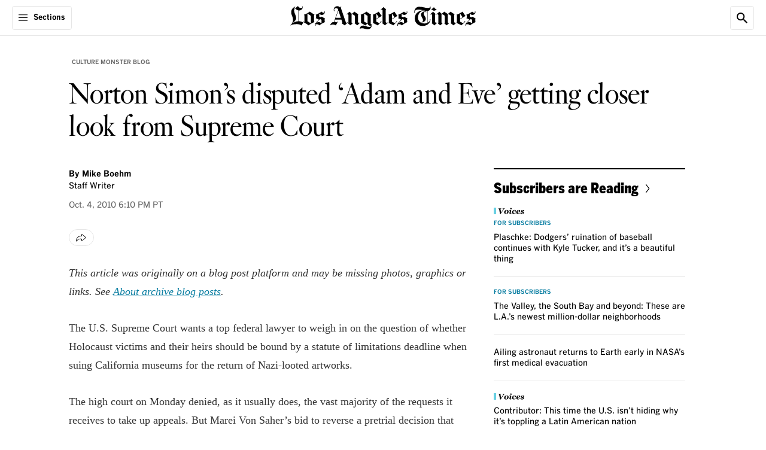

--- FILE ---
content_type: application/javascript; charset=utf-8
request_url: https://activate.platform.californiatimes.com/caltimes/latimes/code/d027f1a48eed64b07816559a7763279c.js?conditionId0=4849544
body_size: 10069
content:
CalTimes.bindDOMLoaded(function(){var a=window.CalTimes,c="fullDate",n={};c="fullDate"===c?new Date:Math.round(+new Date/1E3);window.udm_=function(g){var v=document,w=v.cookie,C="",B,z,E=window,A=E.encodeURIComponent||escape;if(w.indexOf("comScore\x3d")+1){var m=0;w=w.split(";");for(z=w.length;m<z;m++){var q=w[m].indexOf("comScore\x3d");q+1&&(C="\x26"+unescape(w[m].substring(q+9)))}}g+="\x26ns__t\x3d"+c+"\x26ns_c\x3d"+(v.characterSet||v.defaultCharset||"")+"\x26c8\x3d"+A(v.title)+C+"\x26c7\x3d"+A(v.URL)+
"\x26c9\x3d"+A(v.referrer);2048<g.length&&0<g.indexOf("\x26")&&(B=g.substring(0,2040).lastIndexOf("\x26"),g=(g.substring(0,B)+"\x26ns_cut\x3d"+A(g.substring(B+1))).substring(0,2048));v.images?(q=new Image,E.ns_p||(ns_p=q),q.src=g):v.write("\x3c","p","\x3e\x3c",'img src\x3d"',g,'" height\x3d"1" width\x3d"1" alt\x3d"*"',"\x3e\x3c","/p","\x3e")};var b="",p;for(p in n)p&&n[p]&&(b+="\x26"+p+"\x3d"+encodeURIComponent(n[p]));n="https:"==document.location.protocol?"https://sb":"http://b";udm_(n+".scorecardresearch.com/b?c1\x3d2\x26c2\x3d6036462"+
b);a.insertScript(n+".scorecardresearch.com/c2/6036462/cs.js")},3592242,611067,29);
CalTimes.bindEventImmediate(function(){var a=window.CalTimes;a.currentRuleId=4215094;a.currentDeploymentId=611081;a.data.resolve("59365 59353 59398 59403 72391 59489 59338 59346 59349 59455 59552 59282 59474 59440 59354 59392 59364 59370 59492 59496 59450 59383 59390 59464 59327 59465 59468 59377 59507 59486 59535 59387 69538 70183 69542 69548 70184 70185 69539 71513 66141 66327 66924 66925 67498 67531 67673 69803 71455 71456 71524 71571 72053 72125 72153 72154 72246 72280 72420 72230 59344 59356 61825 59329".split(" "),function(c,
n,b,p,g,v,w,C,B,z,E,A,m,q,D,G,F,H,J,K,L,M,N,I,O,P,Q,R,S,T,h,k,f,l,t,x,V,d,U,y,e,u,W,Y,Z,aa,ba,ca,da,ea,fa,ha,ia,ja,ka,la,ma,na,oa,pa,qa,ra,sa,ta){var r={};r.pulse2002=c;r.pulse2004=n;r.pulse2005=b;r.pulse2006=p;r.pulse2009=g;r.pulse2010=v;r.pulse2011=w;r.pulse2012=C;r.pulse2013=B;r.pulse2020=z;r.pulse2021=E;r.pulse2022=A;r.pulse2023=m;r.pulse2024=q;r.pulse2027=D;r.pulse2035=G;r.pulse2037=F;r.pulse2039=H;r.pulse2043=J;r.pulse2044=K;r.pulse2088=L;r.pulse2127=M;r.pulse2131=N;r.pulse2133=I;r.pulse2134=
O;r.pulse2135=P;r.pulse2136=Q;r.pulse2137=R;r.pulse2141=S;r.pulse2147=T;r.pulse2148=h;r.pulse2151=k;r.pulse2158=f;r.pulse2159=l;r.pulse2166=t;r.pulse2168=x;r.pulse2170=V;r.pulse2172=d;r.pulse2175=U;r.pulse2285=y;r.pulse2290=e;r.pulse2296=u;r.pulse2297=W;r.pulse2298=Y;r.pulse2302=Z;r.pulse2303=aa;r.pulse2304=ba;r.pulse2310=ca;r.pulse2312=da;r.pulse2313=ea;r.pulse2314=fa;r.pulse2315=ha;r.pulse2316=ia;r.pulse2319=ja;r.pulse2323=ka;r.pulse2324=la;r.pulse2326=ma;r.pulse2327=na;r.pulse2328=oa;r.pulse2330=
pa;r.pxlid=qa;r.pbrd="1";r.pch="4";r.pcid=ra;r.c_rdp=sa;r.pei=ta;c=[];for(var X in r)r.hasOwnProperty(X)&&c.push(X+"\x3d"+encodeURIComponent(r[X]));r="https://activate.latimes.com/pc/caltimes/";0<c.length&&(r+="?"+c.join("\x26"));(new Image).src=r});a.triggerEvent(4215094,611081)},4215094,611081,838,["pageload_delayed"]);
CalTimes.bindEventImmediate(function(){var a=window.CalTimes;a.currentRuleId=4215133;a.currentDeploymentId=628990;a.data.resolve("59365 59353 59398 59403 72391 59489 59338 59346 59349 59552 59392 59364 59370 59477 59450 59390 59464 59468 59377 66141 66924 67531 71455 71456 71524 72053 72125 72246 59344 59347 59356 61825".split(" "),function(c,n,b,p,g,v,w,C,B,z,E,A,m,q,D,G,F,H,J,K,L,M,N,I,O,P,Q,R,S,T,h,k){var f={};f.pulse2002=c;f.pulse2004=n;f.pulse2005=b;f.pulse2006=p;f.pulse2009=g;f.pulse2010=v;
f.pulse2011=w;f.pulse2012=C;f.pulse2013=B;f.pulse2021=z;f.pulse2035=E;f.pulse2037=A;f.pulse2039=m;f.pulse2078=q;f.pulse2088=D;f.pulse2131=G;f.pulse2133=F;f.pulse2136=H;f.pulse2137=J;f.pulse2290=K;f.pulse2297=L;f.pulse2303=M;f.pulse2312=N;f.pulse2313=I;f.pulse2314=O;f.pulse2316=P;f.pulse2319=Q;f.pulse2326=R;f.pxlid=S;f.pbrd=T;f.pch="4";f.pcid=h;f.c_rdp=k;f.pei="3";f.bspe="privacy";c=[];for(var l in f)f.hasOwnProperty(l)&&c.push(l+"\x3d"+encodeURIComponent(f[l]));f="https://activate.latimes.com/pc/caltimes/";
0<c.length&&(f+="?"+c.join("\x26"));(new Image).src=f});a.triggerEvent(4215133,628990)},4215133,628990,838,["privacy_setting"]);
CalTimes.bindDOMParsed(function(){document.getElementById("coral_talk_stream")&&(window.tracking=window.tracking||{},window.addEventListener("message",function(){event&&event.data&&event.data.toString().includes("Comment")&&(event.data.toString().includes('"eventName":"commentCount"')?(window.tracking=event,window.tracking.parsed=JSON.parse(window.tracking.data.toString().split("xPYMx").pop()),dataLayer.commentCount=event.data.toString().split('"number":').pop().split(",").shift()):event.data.toString().includes("eventName")&&
event.data.toString().includes("success")&&(window.tracking=event,window.tracking.parsed=JSON.parse(window.tracking.data.toString().split("xPYMx").pop())))}))},4164095,629777,24);
CalTimes.bindEventImmediate(function(){var a=window.CalTimes;a.currentRuleId=4215970;a.currentDeploymentId=641894;a.data.resolve("59365 59353 59398 59403 72391 59489 59338 59346 59349 59392 59364 59370 59477 59450 59390 59464 59468 59377 66141 66924 67531 71455 71456 71524 72053 72125 72246 59344 59347 59356 61825".split(" "),function(c,n,b,p,g,v,w,C,B,z,E,A,m,q,D,G,F,H,J,K,L,M,N,I,O,P,Q,R,S,T,h){var k={};k.pulse2002=c;k.pulse2004=n;k.pulse2005=b;k.pulse2006=p;k.pulse2009=g;k.pulse2010=v;k.pulse2011=
w;k.pulse2012=C;k.pulse2013=B;k.pulse2021="regwall registration";k.pulse2035=z;k.pulse2037=E;k.pulse2039=A;k.pulse2078=m;k.pulse2088=q;k.pulse2131=D;k.pulse2133=G;k.pulse2136=F;k.pulse2137=H;k.pulse2290=J;k.pulse2297=K;k.pulse2303=L;k.pulse2312=M;k.pulse2313=N;k.pulse2314=I;k.pulse2316=O;k.pulse2319=P;k.pulse2326=Q;k.pxlid=R;k.pbrd=S;k.pch="4";k.pcid=T;k.c_rdp=h;k.pei="3";k.bspe="regwall registration";c=[];for(var f in k)k.hasOwnProperty(f)&&c.push(f+"\x3d"+encodeURIComponent(k[f]));k="https://activate.latimes.com/pc/caltimes/";
0<c.length&&(k+="?"+c.join("\x26"));(new Image).src=k});a.triggerEvent(4215970,641894)},4215970,641894,838,["regwall_registration"]);
CalTimes.bindDOMParsed(function(){window.newsletterC=window.newsletterC||{};newsletterC.subscribe=newsletterC.subscribe||[];newsletterC.shown=newsletterC.shown||[];window.addEventListener("NewsletterCampaign:subscribe",function(){window.newsletterC.subscribe=event});window.addEventListener("NewsletterCampaign:shown",function(){window.newsletterC.shown=event})},4164484,647893,24);
CalTimes.bindEventDOMLoaded(function(){var a=window.CalTimes;a.currentRuleId=4200247;a.currentDeploymentId=671386;var c=[],n=!1;c.push("AW-1009384521");window.adsData=window.adsData||[];window.gtag||(window.gtag=function(){window.adsData.push(arguments)},gtag("js",new Date));a.gtag=a.gtag||{};a.gtag.handleEvents=function(){for(var b=0;b<a.gtag.events.length;b++)a.gtag.events[b]();a.gtag.events.splice(0,a.gtag.events.length)};a.gtag.events=a.gtag.events||[];a.gtag.events.push=function(){Array.prototype.push.apply(this,
arguments);n&&a.gtag.handleEvents()};a.loadScriptCallback("//www.googletagmanager.com/gtag/js?id\x3d"+c[0]+"\x26l\x3dadsData",function(){for(var b={linker:{domains:["latimes.com"," membership.latimes.com"]}},p=0;p<c.length;p++)gtag("config",c[p],b);n=!0;a.gtag.handleEvents()});a.triggerEvent(4200247,671386)},4200247,671386,1141,["tos_cv_change"]);
CalTimes.bindDOMParsed(function(){var a=window.CalTimes;a.data.resolve(["59356"],function(c){a.insertScript("https://www.googletagmanager.com/gtag/js?id\x3dG-FB5D97VJNM\x26l\x3dadsData");window.adsData=window.adsData||[];var n=function(){window.adsData.push(arguments)};n("js",new Date);n("set","developer_id.dNjQwYj",!0);var b={},p={},g={};"undefined"!==String(typeof c)&&""!==c&&null!==c&&(g.user_id=c);var v=function(m){m=m||[];for(var q={},D=0;D<(window.adsData||[]).length;D++){var G=window.adsData[D];
"consent"===G[0]&&Object.entries(G[2]||{}).forEach(([F,H])=>{if("string"===typeof m&&F===m)q=H.toUpperCase();else if(0===m.length||m.includes(F))q[F]=H.toUpperCase()})}return q},w="cheq_sst_"+"G-FB5D97VJNM".replace(/-/g,""),C=function(){if(window.sessionStorage&&"DENIED"!==v("analytics_storage")){const m=window.sessionStorage.getItem(w);return m?JSON.parse(m):{}}return{}};c=C();var B=c.client_id,z=c.session_id,E=function(){n("get","G-FB5D97VJNM","client_id",function(m){B=m;n("get","G-FB5D97VJNM",
"session_id",function(q){z=q;q={client_id:B,session_id:z};if(window.sessionStorage&&"DENIED"!==v("analytics_storage")){const D=C();q=Object.assign({},D,q);window.sessionStorage.setItem(w,JSON.stringify(q))}0<Object.keys(a.GA4_calData.user_properties||{}).length&&(a.GA4_calData.user_properties=A(a.GA4_calData.user_properties||{}),n("set","user_properties",a.GA4_calData.user_properties));a.GA4_calData.loaded=!0;a.GA4_calData.handle_events()})})},A=function(m){if(Array.isArray(m))for(var q=0;q<m.length;q++)m[q]=
A(m[q]);else if("object"===typeof m)for(q in m)m.hasOwnProperty(q)&&(m[q]=A(m[q]));else if("string"===typeof m){if("[client_id]"===m)return B;if("[session_id]"===m)return z}return m};a.GA4_calData=a.GA4_calData||{};a.GA4_calData.loaded=!1;a.GA4_calData.events=a.GA4_calData.events||[];a.GA4_calData.events.push=function(){Array.prototype.push.apply(this,arguments);a.GA4_calData.loaded&&a.GA4_calData.handle_events()};a.GA4_calData.handle_event=function(m){m.eventObj=Object.assign({},{},m.eventObj);m.eventObj.user_properties=
Object.assign({},p,m.eventObj.user_properties||{});0===Object.keys(m.eventObj.user_properties).length&&delete m.eventObj.user_properties;m.eventObj.send_to="calData";m.eventObj=A(m.eventObj);if(!B||!z){var q=m.eventObj.event_callback;m.eventObj.event_callback=function(){E();q&&q()}}n("event",m.action,m.eventObj)};a.GA4_calData.handle_events=function(){for(var m=0;m<(a.GA4_calData.events||[]).length;m++){var q=a.GA4_calData.events[m],D=q.ensEventContext||window;delete q.ensEventContext;a.GA4_calData.handle_event.apply(D,
[q])}a.GA4_calData.events.splice(0,a.GA4_calData.events.length)};a.GA4_calData.fields=Object.assign({},a.GA4_calData.fields||{},g);a.bindPageSpecificCompletion(function(){setTimeout(function(){for(var m in a.GA4_calData.fields||{})a.GA4_calData.fields.hasOwnProperty(m)&&n("set",m,a.GA4_calData.fields[m]);0<Object.keys(a.GA4_calData.user_properties||{}).length&&(a.GA4_calData.user_properties=A(a.GA4_calData.user_properties||{}),n("set","user_properties",a.GA4_calData.user_properties));b.groups="calData";
b=Object.assign({},b,{});b=A(b);b.send_page_view=!1;n("config","G-FB5D97VJNM",b);a.GA4_calData.loaded=!0;a.GA4_calData.handle_events()},250)})})},4164084,711113,1149);
CalTimes.bindImmediate(function(){const a=!!window.location.host.match(/caltimes\.io|psdops\.com|localhost/);let c=!1;const n=()=>{c?a&&console.log("Pulse: Already triggered Pulse event. Existing..."):(c=!0,CalTimes.ensEvent.trigger("pageload_delayed"),window.LUX&&LUX.mark("pulseTriggered"),a&&console.log("Pulse: Triggered pulse event"))},b=setTimeout(function(){a&&console.log("Pulse: Triggering pulse event from timeout");n()},window.meteringEnabled?1500:500);window.meteringEnabled&&(window.personalization||
(window.personalization=[])).push({featureKey:"after-all",callback:()=>{clearTimeout(b);setTimeout(function(){a&&console.log("Pulse: Triggering pulse event from personalization callback");n()},300)}})},4153036,715514,24);
CalTimes.bindEventDOMLoaded(function(){var a=window.CalTimes;a.currentRuleId=4216329;a.currentDeploymentId=733763;a.data.resolve("59365 59353 59398 59403 72391 59489 59338 59346 59392 59364 59370 59477 59450 59390 59464 59468 59377 66141 66327 66924 67160 67161 67284 67531 71455 71456 71524 72053 72125 72246 59344 59347 59356 61825".split(" "),function(c,n,b,p,g,v,w,C,B,z,E,A,m,q,D,G,F,H,J,K,L,M,N,I,O,P,Q,R,S,T,h,k,f,l){var t={};t.pulse2002=c;t.pulse2004=n;t.pulse2005=b;t.pulse2006=p;t.pulse2009=
g;t.pulse2010=v;t.pulse2011=w;t.pulse2012=C;t.pulse2013="22";t.pulse2021="web notification";t.pulse2035=B;t.pulse2037=z;t.pulse2039=E;t.pulse2078=A;t.pulse2088=m;t.pulse2131=q;t.pulse2133=D;t.pulse2136=G;t.pulse2137=F;t.pulse2290=H;t.pulse2296=J;t.pulse2297=K;t.pulse2299=L;t.pulse2300=M;t.pulse2301=N;t.pulse2303=I;t.pulse2312=O;t.pulse2313=P;t.pulse2314=Q;t.pulse2316=R;t.pulse2319=S;t.pulse2326=T;t.pxlid=h;t.pbrd=k;t.pch="4";t.pcid=f;t.c_rdp=l;t.pei="3";t.bspe="web notification";c=[];for(var x in t)t.hasOwnProperty(x)&&
c.push(x+"\x3d"+encodeURIComponent(t[x]));t="https://activate.latimes.com/pc/caltimes/";0<c.length&&(t+="?"+c.join("\x26"));(new Image).src=t});a.triggerEvent(4216329,733763)},4216329,733763,838,["CalTimes_webNotification"]);
CalTimes.bindDOMParsed(function(){var a=window.CalTimes,c=function(b){return"undefined"!==String(typeof b)&&""!==b&&null!==b},n=function(b){return Object.keys(b).sort().reduce(function(p,g){p[g]=b[g];Array.isArray(p[g])||"object"!==typeof p[g]||null===p[g]||(p[g]=n(p[g]));return p},{})};a.GA4_calData=a.GA4_calData||{};a.GA4_calData.events=a.GA4_calData.events||[];a.ensEvent.add(["CalTimes - Click - show comments"],function(){var b={};c(a.data.resolve("Manage.Pulse Page Load.page_name"))&&(b.page_name=
a.data.resolve("Manage.Pulse Page Load.page_name"));c(a.data.resolve("Manage.Pulse Page Load.parent_cms_id"))&&(b.parent_cms_id=a.data.resolve("Manage.Pulse Page Load.parent_cms_id"));c(a.data.resolve("Manage.Pulse Page Load.platform"))&&(b.platform=a.data.resolve("Manage.Pulse Page Load.platform"));c(a.data.resolve("Manage.Pulse Page Load.bsp_content_type"))&&(b.bsp_content_type=a.data.resolve("Manage.Pulse Page Load.bsp_content_type"));c(a.data.resolve("Manage.Pulse Page Load.cms_slug"))&&(b.cms_slug=
a.data.resolve("Manage.Pulse Page Load.cms_slug"));c(a.data.resolve("Manage.Pulse Page Load.headline"))&&(b.headline=a.data.resolve("Manage.Pulse Page Load.headline"));c(a.data.resolve("Manage.Pulse Page Load.byline"))&&(b.byline=a.data.resolve("Manage.Pulse Page Load.byline"));c(a.data.resolve("Manage.Pulse Page Load.publish_date"))&&(b.publish_date=a.data.resolve("Manage.Pulse Page Load.publish_date"));c(a.data.resolve("Manage.Pulse Page Load.word_count"))&&(b.word_count=a.data.resolve("Manage.Pulse Page Load.word_count"));
c(a.data.resolve("Manage.Pulse Page Load.content_topic"))&&(b.content_topic=a.data.resolve("Manage.Pulse Page Load.content_topic"));c(a.data.resolve("Manage.Pulse Page Load.nav_type"))&&(b.nav_type=a.data.resolve("Manage.Pulse Page Load.nav_type"));c(a.data.resolve("Manage.Pulse Page Load.nav_link_oft"))&&(b.nav_link_oft=a.data.resolve("Manage.Pulse Page Load.nav_link_oft"));c(a.data.resolve("Manage.Pulse Page Load.accessible_for_free"))&&(b.accessible_for_free=a.data.resolve("Manage.Pulse Page Load.accessible_for_free"));
c(a.data.resolve("Manage.Pulse Page Load.meter"))&&(b.meter=a.data.resolve("Manage.Pulse Page Load.meter"));c(a.data.resolve("Manage.Pulse Page Load.meter_count"))&&(b.meter_count=a.data.resolve("Manage.Pulse Page Load.meter_count"));c(a.data.resolve("Manage.Pulse Page Load.page_count"))&&(b.page_count=a.data.resolve("Manage.Pulse Page Load.page_count"));c(a.data.resolve("Manage.Pulse Page Load.dss_attributes"))&&(b.dss_attributes=a.data.resolve("Manage.Pulse Page Load.dss_attributes"));c(a.data.resolve("Manage.Pulse Page Load.int_source"))&&
(b.int_source=a.data.resolve("Manage.Pulse Page Load.int_source"));c(a.data.resolve("Manage.Pulse Page Load.int_medium"))&&(b.int_medium=a.data.resolve("Manage.Pulse Page Load.int_medium"));c(a.data.resolve("Manage.Pulse Page Load.int_campaign"))&&(b.int_campaign=a.data.resolve("Manage.Pulse Page Load.int_campaign"));c(a.data.resolve("Manage.Pulse Page Load.int_term"))&&(b.int_term=a.data.resolve("Manage.Pulse Page Load.int_term"));c(a.data.resolve("Manage.Pulse Page Load.int_content"))&&(b.int_content=
a.data.resolve("Manage.Pulse Page Load.int_content"));c(a.data.resolve("Manage.Pulse Page Load.int_id"))&&(b.int_id=a.data.resolve("Manage.Pulse Page Load.int_id"));c(a.data.resolve("Manage.Pulse Page Load.clicktype"))&&(b.clicktype=a.data.resolve("Manage.Pulse Page Load.clicktype"));c(a.data.resolve("Manage.Pulse Page Load.page_number"))&&(b.page_number=a.data.resolve("Manage.Pulse Page Load.page_number"));c(a.data.resolve("Manage.Pulse Page Load.meteringjs_test_ttl"))&&(b.meteringjs_test_ttl=a.data.resolve("Manage.Pulse Page Load.meteringjs_test_ttl"));
c(a.data.resolve("Manage.Pulse Page Load.pxlid"))&&(b.pxlid=a.data.resolve("Manage.Pulse Page Load.pxlid"));c(a.data.resolve("Manage.Pulse Page Load.geo_metroCode"))&&(b.geo_metroCode=a.data.resolve("Manage.Pulse Page Load.geo_metroCode"));c(a.data.resolve("Manage.Pulse Page Load.section_path"))&&(b.sectionFullPath=a.data.resolve("Manage.Pulse Page Load.section_path"));c(a.data.resolve("Manage.Pulse Page Load.parent_section"))&&(b.parent_section=a.data.resolve("Manage.Pulse Page Load.parent_section"));
c(a.data.resolve("Manage.Pulse Page Load.user_agent"))&&(b.useragent=a.data.resolve("Manage.Pulse Page Load.user_agent"));b.user_properties=b.user_properties||{};c(a.data.resolve("Manage.Pulse Page Load.geo_metroCode"))&&(b.user_properties.user_metroCode=a.data.resolve("Manage.Pulse Page Load.geo_metroCode"));c(a.data.resolve("Manage.Pulse Page Load.pcid"))&&(b.user_properties.ssor_id=a.data.resolve("Manage.Pulse Page Load.pcid"));c(a.data.resolve("Manage.Page.c_rdp"))&&(b.user_properties.c_rdp=a.data.resolve("Manage.Page.c_rdp"));
c(a.data.resolve("Manage.Pulse Page Load.sub_level"))&&(b.user_properties.sub_level=a.data.resolve("Manage.Pulse Page Load.sub_level"));c(a.data.resolve("Manage.Pulse Page Load.sub_status"))&&(b.user_properties.sub_status=a.data.resolve("Manage.Pulse Page Load.sub_status"));c(a.data.resolve("Manage.Pulse Page Load.signed_in_status"))&&(b.user_properties.signed_in_status=a.data.resolve("Manage.Pulse Page Load.signed_in_status"));b=n(b);b.send_to="calData";a.GA4_calData.events.push({action:"show_comments",
ensEventContext:this,eventObj:b})});a.ensEvent.add(["coral_comment"],function(){var b={};c(a.data.resolve("Manage.Pulse Page Load.bsp_content_type"))&&(b.bsp_content_type=a.data.resolve("Manage.Pulse Page Load.bsp_content_type"));c(a.data.resolve("Manage.Pulse Page Load.page_type"))&&(b.page_type=a.data.resolve("Manage.Pulse Page Load.page_type"));c(a.data.resolve("Manage.Pulse Page Load.meteringjs_test_ttl"))&&(b.meteringjs_test_ttl=a.data.resolve("Manage.Pulse Page Load.meteringjs_test_ttl"));c(a.data.resolve("Manage.Pulse Page Load.section_cstring"))&&
(b.label=a.data.resolve("Manage.Pulse Page Load.section_cstring"));c(a.data.resolve("Manage.coral.coral_comments_eventname"))&&(b.clicktype=a.data.resolve("Manage.coral.coral_comments_eventname"));c(a.data.resolve("Manage.Pulse Page Load.pxlid"))&&(b.pxlid=a.data.resolve("Manage.Pulse Page Load.pxlid"));c(a.data.resolve("Manage.Pulse Page Load.commentCount"))&&(b.comment_count=a.data.resolve("Manage.Pulse Page Load.commentCount"));c(a.data.resolve("Manage.Pulse Page Load.geo_metroCode"))&&(b.geo_metroCode=
a.data.resolve("Manage.Pulse Page Load.geo_metroCode"));c(a.data.resolve("Manage.Pulse Page Load.section_path"))&&(b.sectionFullPath=a.data.resolve("Manage.Pulse Page Load.section_path"));c(a.data.resolve("Manage.Pulse Page Load.parent_section"))&&(b.parent_section=a.data.resolve("Manage.Pulse Page Load.parent_section"));c(a.data.resolve("Manage.Pulse Page Load.user_agent"))&&(b.useragent=a.data.resolve("Manage.Pulse Page Load.user_agent"));b.user_properties=b.user_properties||{};c(a.data.resolve("Manage.Pulse Page Load.pcid"))&&
(b.user_properties.ssor_id=a.data.resolve("Manage.Pulse Page Load.pcid"));c(a.data.resolve("Manage.Page.c_rdp"))&&(b.user_properties.c_rdp=a.data.resolve("Manage.Page.c_rdp"));c(a.data.resolve("Manage.Pulse Page Load.user_agent"))&&(b.user_properties.user_agent=a.data.resolve("Manage.Pulse Page Load.user_agent"));c(a.data.resolve("Manage.Pulse Page Load.signed_in_status"))&&(b.user_properties.signed_in_status=a.data.resolve("Manage.Pulse Page Load.signed_in_status"));c(a.data.resolve("Manage.Pulse Page Load.sub_level"))&&
(b.user_properties.sub_level=a.data.resolve("Manage.Pulse Page Load.sub_level"));c(a.data.resolve("Manage.Pulse Page Load.sub_status"))&&(b.user_properties.sub_status=a.data.resolve("Manage.Pulse Page Load.sub_status"));c(a.data.resolve("Manage.Pulse Page Load.geo_metroCode"))&&(b.user_properties.user_metroCode=a.data.resolve("Manage.Pulse Page Load.geo_metroCode"));b=n(b);b.send_to="calData";a.GA4_calData.events.push({action:"coral_comment",ensEventContext:this,eventObj:b})})},4164086,735954,1149);
CalTimes.bindDOMParsed(function(){var a=window.CalTimes,c=function(){return window.newsletter&&window.newsletter.detail.data.subscription.attributes.name?window.newsletter.detail.data.subscription.attributes.name:dataLayer.permalink},n=function(){return window.newsletter&&window.newsletter.detail.data.subscription.attributes.name?window.newsletter.detail.data.subscription.attributes.name:dataLayer.permalink},b=function(g){return"undefined"!==String(typeof g)&&""!==g&&null!==g},p=function(g){return Object.keys(g).sort().reduce(function(v,
w){v[w]=g[w];Array.isArray(v[w])||"object"!==typeof v[w]||null===v[w]||(v[w]=p(v[w]));return v},{})};a.GA4_calData=a.GA4_calData||{};a.GA4_calData.events=a.GA4_calData.events||[];a.ensEvent.add(["Caltimes_newsletter_event"],function(){var g={};b(a.data.resolve("Manage.Pulse Page Load.accessible_for_free"))&&(g.accessible_for_free=a.data.resolve("Manage.Pulse Page Load.accessible_for_free"));b("newsletter subscribe")&&(g.action_type="newsletter subscribe");b("recipe bx ")&&(g.action_value="recipe bx ");
b(a.data.resolve("Manage.Pulse Page Load.byline"))&&(g.byline=a.data.resolve("Manage.Pulse Page Load.byline"));b(a.data.resolve("Manage.Pulse Page Load.bsp_content_type"))&&(g.bsp_content_type=a.data.resolve("Manage.Pulse Page Load.bsp_content_type"));b(a.data.resolve("Manage.Pulse Page Load.newsletter_name_bx"))&&(g.clicktype=a.data.resolve("Manage.Pulse Page Load.newsletter_name_bx"));b(a.data.resolve("Manage.Pulse Page Load.content_topic"))&&(g.content_topic=a.data.resolve("Manage.Pulse Page Load.content_topic"));
b(a.data.resolve("Manage.Pulse Page Load.dss_attributes"))&&(g.dss_attributes=a.data.resolve("Manage.Pulse Page Load.dss_attributes"));b(a.data.resolve("Manage.Pulse Page Load.geo_metroCode"))&&(g.geo_metroCode=a.data.resolve("Manage.Pulse Page Load.geo_metroCode"));b(a.data.resolve("Manage.Pulse Page Load.headline"))&&(g.headline=a.data.resolve("Manage.Pulse Page Load.headline"));b(a.data.resolve("Manage.Pulse Page Load.int_campaign"))&&(g.int_campaign=a.data.resolve("Manage.Pulse Page Load.int_campaign"));
b(a.data.resolve("Manage.Pulse Page Load.int_source"))&&(g.int_source=a.data.resolve("Manage.Pulse Page Load.int_source"));b(a.data.resolve("Manage.Pulse Page Load.int_medium"))&&(g.int_medium=a.data.resolve("Manage.Pulse Page Load.int_medium"));b(a.data.resolve("Manage.Pulse Page Load.int_content"))&&(g.int_content=a.data.resolve("Manage.Pulse Page Load.int_content"));b(a.data.resolve("Manage.Pulse Page Load.int_term"))&&(g.int_term=a.data.resolve("Manage.Pulse Page Load.int_term"));b(a.data.resolve("Manage.Pulse Page Load.int_id"))&&
(g.int_id=a.data.resolve("Manage.Pulse Page Load.int_id"));b(a.data.resolve("Manage.Pulse Page Load.meter"))&&(g.meter=a.data.resolve("Manage.Pulse Page Load.meter"));b(a.data.resolve("Manage.Pulse Page Load.meter_count"))&&(g.meter_count=a.data.resolve("Manage.Pulse Page Load.meter_count"));b(a.data.resolve("Manage.Pulse Page Load.meteringjs_test_ttl"))&&(g.meteringjs_test_ttl=a.data.resolve("Manage.Pulse Page Load.meteringjs_test_ttl"));b(a.data.resolve("Manage.Pulse Page Load.nav_type"))&&(g.nav_type=
a.data.resolve("Manage.Pulse Page Load.nav_type"));b(a.data.resolve("Manage.Pulse Page Load.page_name"))&&(g.page_name=a.data.resolve("Manage.Pulse Page Load.page_name"));b(a.data.resolve("Manage.Pulse Page Load.page_count"))&&(g.page_count=a.data.resolve("Manage.Pulse Page Load.page_count"));b(a.data.resolve("Manage.Pulse Page Load.page_number"))&&(g.page_number=a.data.resolve("Manage.Pulse Page Load.page_number"));b(a.data.resolve("Manage.Pulse Page Load.page_type"))&&(g.page_type=a.data.resolve("Manage.Pulse Page Load.page_type"));
b(a.data.resolve("Manage.Pulse Page Load.parent_cms_id"))&&(g.parent_cms_id=a.data.resolve("Manage.Pulse Page Load.parent_cms_id"));b(a.data.resolve("Manage.Pulse Page Load.parent_section"))&&(g.parent_section=a.data.resolve("Manage.Pulse Page Load.parent_section"));b(a.data.resolve("Manage.Pulse Page Load.platform"))&&(g.platform=a.data.resolve("Manage.Pulse Page Load.platform"));b(a.data.resolve("Manage.Pulse Page Load.publish_date"))&&(g.publish_date=a.data.resolve("Manage.Pulse Page Load.publish_date"));
b(a.data.resolve("Manage.Pulse Page Load.pxlid"))&&(g.pxlid=a.data.resolve("Manage.Pulse Page Load.pxlid"));b(a.data.resolve("Manage.Pulse Page Load.section_path"))&&(g.sectionFullPath=a.data.resolve("Manage.Pulse Page Load.section_path"));b(a.data.resolve("Manage.Pulse Page Load.user_agent"))&&(g.useragent=a.data.resolve("Manage.Pulse Page Load.user_agent"));b(a.data.resolve("Manage.Pulse Page Load.word_count"))&&(g.word_count=a.data.resolve("Manage.Pulse Page Load.word_count"));g.user_properties=
g.user_properties||{};b(a.data.resolve("Manage.Page.c_rdp"))&&(g.user_properties.c_rdp=a.data.resolve("Manage.Page.c_rdp"));b(a.data.resolve("Manage.Pulse Page Load.signed_in_status"))&&(g.user_properties.signed_in_status=a.data.resolve("Manage.Pulse Page Load.signed_in_status"));b(a.data.resolve("Manage.Pulse Page Load.pcid"))&&(g.user_properties.ssor_id=a.data.resolve("Manage.Pulse Page Load.pcid"));b(a.data.resolve("Manage.Pulse Page Load.sub_level"))&&(g.user_properties.sub_level=a.data.resolve("Manage.Pulse Page Load.sub_level"));
b(a.data.resolve("Manage.Pulse Page Load.sub_status"))&&(g.user_properties.sub_status=a.data.resolve("Manage.Pulse Page Load.sub_status"));b(a.data.resolve("Manage.Pulse Page Load.geo_metroCode"))&&(g.user_properties.user_metroCode=a.data.resolve("Manage.Pulse Page Load.geo_metroCode"));g=p(g);g.send_to="calData";a.GA4_calData.events.push({action:"sign_up",ensEventContext:this,eventObj:g})});a.ensEvent.add(["CalTimes - EDL - newsletter_subscribe"],function(){var g={};b(a.data.resolve("Manage.Pulse Page Load.bsp_content_type"))&&
(g.bsp_content_type=a.data.resolve("Manage.Pulse Page Load.bsp_content_type"));b(a.data.resolve("Manage.Pulse Page Load.page_type"))&&(g.page_type=a.data.resolve("Manage.Pulse Page Load.page_type"));b(a.data.resolve("Manage.Pulse Page Load.meteringjs_test_ttl"))&&(g.meteringjs_test_ttl=a.data.resolve("Manage.Pulse Page Load.meteringjs_test_ttl"));b(a.data.resolve("Manage.Pulse Page Load.section_cstring"))&&(g.label=a.data.resolve("Manage.Pulse Page Load.section_cstring"));b(c.call(this))&&(g.clicktype=
c.call(this));b(a.data.resolve("Manage.Pulse Page Load.pxlid"))&&(g.pxlid=a.data.resolve("Manage.Pulse Page Load.pxlid"));b("newsletter subscribe")&&(g.action_type="newsletter subscribe");b(a.data.resolve("Manage.Pulse Page Load.geo_metroCode"))&&(g.geo_metroCode=a.data.resolve("Manage.Pulse Page Load.geo_metroCode"));b(a.data.resolve("Manage.Pulse Page Load.section_path"))&&(g.sectionFullPath=a.data.resolve("Manage.Pulse Page Load.section_path"));b(a.data.resolve("Manage.Pulse Page Load.parent_section"))&&
(g.parent_section=a.data.resolve("Manage.Pulse Page Load.parent_section"));b(1)&&(g.newsletter_subscribe=1);b(a.data.resolve("Manage.Pulse Page Load.user_agent"))&&(g.useragent=a.data.resolve("Manage.Pulse Page Load.user_agent"));g.user_properties=g.user_properties||{};b(a.data.resolve("Manage.Pulse Page Load.pcid"))&&(g.user_properties.ssor_id=a.data.resolve("Manage.Pulse Page Load.pcid"));b(a.data.resolve("Manage.Page.c_rdp"))&&(g.user_properties.c_rdp=a.data.resolve("Manage.Page.c_rdp"));b(a.data.resolve("Manage.Pulse Page Load.sub_level"))&&
(g.user_properties.sub_level=a.data.resolve("Manage.Pulse Page Load.sub_level"));b(a.data.resolve("Manage.Pulse Page Load.sub_status"))&&(g.user_properties.sub_status=a.data.resolve("Manage.Pulse Page Load.sub_status"));b(a.data.resolve("Manage.Pulse Page Load.signed_in_status"))&&(g.user_properties.signed_in_status=a.data.resolve("Manage.Pulse Page Load.signed_in_status"));b(a.data.resolve("Manage.Pulse Page Load.geo_metroCode"))&&(g.user_properties.user_metroCode=a.data.resolve("Manage.Pulse Page Load.geo_metroCode"));
g=p(g);g.send_to="calData";a.GA4_calData.events.push({action:"sign_up",ensEventContext:this,eventObj:g})});a.ensEvent.add(["CalTimes - EDL - newsletterCampaignPopup"],function(){var g={};b(a.data.resolve("Manage.Pulse Page Load.bsp_content_type"))&&(g.bsp_content_type=a.data.resolve("Manage.Pulse Page Load.bsp_content_type"));b(n.call(this))&&(g.clicktype=n.call(this));b("newsletter popup")&&(g.action_type="newsletter popup");b(a.data.resolve("Manage.Pulse Page Load.geo_metroCode"))&&(g.geo_metroCode=
a.data.resolve("Manage.Pulse Page Load.geo_metroCode"));b(a.data.resolve("Manage.Pulse Page Load.meteringjs_test_ttl"))&&(g.meteringjs_test_ttl=a.data.resolve("Manage.Pulse Page Load.meteringjs_test_ttl"));b(a.data.resolve("Manage.Pulse Page Load.page_type"))&&(g.page_type=a.data.resolve("Manage.Pulse Page Load.page_type"));b(a.data.resolve("Manage.Pulse Page Load.parent_section"))&&(g.parent_section=a.data.resolve("Manage.Pulse Page Load.parent_section"));b(a.data.resolve("Manage.Pulse Page Load.pxlid"))&&
(g.pxlid=a.data.resolve("Manage.Pulse Page Load.pxlid"));b(a.data.resolve("Manage.Pulse Page Load.section_path"))&&(g.sectionFullPath=a.data.resolve("Manage.Pulse Page Load.section_path"));b(a.data.resolve("Manage.Pulse Page Load.user_agent"))&&(g.useragent=a.data.resolve("Manage.Pulse Page Load.user_agent"));g.user_properties=g.user_properties||{};b(a.data.resolve("Manage.Page.c_rdp"))&&(g.user_properties.c_rdp=a.data.resolve("Manage.Page.c_rdp"));b(a.data.resolve("Manage.Pulse Page Load.signed_in_status"))&&
(g.user_properties.signed_in_status=a.data.resolve("Manage.Pulse Page Load.signed_in_status"));b(a.data.resolve("Manage.Pulse Page Load.pcid"))&&(g.user_properties.ssor_id=a.data.resolve("Manage.Pulse Page Load.pcid"));b(a.data.resolve("Manage.Pulse Page Load.sub_level"))&&(g.user_properties.sub_level=a.data.resolve("Manage.Pulse Page Load.sub_level"));b(a.data.resolve("Manage.Pulse Page Load.sub_status"))&&(g.user_properties.sub_status=a.data.resolve("Manage.Pulse Page Load.sub_status"));b(a.data.resolve("Manage.Pulse Page Load.geo_metroCode"))&&
(g.user_properties.user_metroCode=a.data.resolve("Manage.Pulse Page Load.geo_metroCode"));g=p(g);g.send_to="calData";a.GA4_calData.events.push({action:"newsletter_popup",ensEventContext:this,eventObj:g})})},4154720,736073,1149);
CalTimes.bindDOMParsed(function(){var a=window.CalTimes,c=function(b){return"undefined"!==String(typeof b)&&""!==b&&null!==b},n=function(b){return Object.keys(b).sort().reduce(function(p,g){p[g]=b[g];Array.isArray(p[g])||"object"!==typeof p[g]||null===p[g]||(p[g]=n(p[g]));return p},{})};a.GA4_calData=a.GA4_calData||{};a.GA4_calData.events=a.GA4_calData.events||[];a.ensEvent.add(["recipes_searchFilters"],function(){var b={};c(a.data.resolve("Manage.Pulse Page Load.page_name"))&&(b.page_name=a.data.resolve("Manage.Pulse Page Load.page_name"));
c(a.data.resolve("Manage.Pulse Page Load.parent_cms_id"))&&(b.parent_cms_id=a.data.resolve("Manage.Pulse Page Load.parent_cms_id"));c(a.data.resolve("Manage.Pulse Page Load.pxlid"))&&(b.pxlid=a.data.resolve("Manage.Pulse Page Load.pxlid"));c(a.data.resolve("Manage.Page.c_rdp"))&&(b.c_rdp=a.data.resolve("Manage.Page.c_rdp"));c(a.data.resolve("Manage.Pulse Page Load.site_search_results"))&&(b.search_results=a.data.resolve("Manage.Pulse Page Load.site_search_results"));c(a.data.resolve("Manage.Pulse Page Load.pcid"))&&
(b.ssor_id=a.data.resolve("Manage.Pulse Page Load.pcid"));c(a.data.resolve("Manage.Pulse Page Load.site_search_term"))&&(b.search_term=a.data.resolve("Manage.Pulse Page Load.site_search_term"));c(a.data.resolve("Manage.Pulse Page Load.meteringjs_test_ttl"))&&(b.meteringjs_test_ttl=a.data.resolve("Manage.Pulse Page Load.meteringjs_test_ttl"));b.user_properties=b.user_properties||{};c(a.data.resolve("Manage.Pulse Page Load.signed_in_status"))&&(b.user_properties.signed_in_status=a.data.resolve("Manage.Pulse Page Load.signed_in_status"));
c(a.data.resolve("Manage.Pulse Page Load.sub_status"))&&(b.user_properties.sub_status=a.data.resolve("Manage.Pulse Page Load.sub_status"));c(a.data.resolve("Manage.Page.c_rdp"))&&(b.user_properties.c_rdp=a.data.resolve("Manage.Page.c_rdp"));c(a.data.resolve("Manage.Pulse Page Load.user_agent"))&&(b.user_properties.user_agent=a.data.resolve("Manage.Pulse Page Load.user_agent"));c(a.data.resolve("Manage.Pulse Page Load.sub_level"))&&(b.user_properties.sub_level=a.data.resolve("Manage.Pulse Page Load.sub_level"));
c(a.data.resolve("Manage.Pulse Page Load.sfmc_id"))&&(b.user_properties.sfmc_id=a.data.resolve("Manage.Pulse Page Load.sfmc_id"));c(a.data.resolve("Manage.Pulse Page Load.pcid"))&&(b.user_properties.pcid=a.data.resolve("Manage.Pulse Page Load.pcid"));b=n(b);b.send_to="calData";a.GA4_calData.events.push({action:"recipeSearchFilters",ensEventContext:this,eventObj:b})});a.ensEvent.add(["recipes_searchTerm"],function(){var b={};c(a.data.resolve("Manage.Pulse Page Load.page_name"))&&(b.page_name=a.data.resolve("Manage.Pulse Page Load.page_name"));
c(a.data.resolve("Manage.Pulse Page Load.parent_cms_id"))&&(b.parent_cms_id=a.data.resolve("Manage.Pulse Page Load.parent_cms_id"));c(a.data.resolve("Manage.Pulse Page Load.pxlid"))&&(b.pxlid=a.data.resolve("Manage.Pulse Page Load.pxlid"));c(a.data.resolve("Manage.Page.c_rdp"))&&(b.c_rdp=a.data.resolve("Manage.Page.c_rdp"));c(a.data.resolve("Manage.Pulse Page Load.site_search_results"))&&(b.site_search_results=a.data.resolve("Manage.Pulse Page Load.site_search_results"));c(a.data.resolve("Manage.Pulse Page Load.pcid"))&&
(b.pcid=a.data.resolve("Manage.Pulse Page Load.pcid"));c(a.data.resolve("Manage.Pulse Page Load.signed_in_status"))&&(b.signed_in_status=a.data.resolve("Manage.Pulse Page Load.signed_in_status"));c(a.data.resolve("Manage.Pulse Page Load.sub_status"))&&(b.sub_status=a.data.resolve("Manage.Pulse Page Load.sub_status"));c(a.data.resolve("Manage.Pulse Page Load.site_search_filters"))&&(b.site_search_filters=a.data.resolve("Manage.Pulse Page Load.site_search_filters"));b.user_properties=b.user_properties||
{};c(a.data.resolve("Manage.Page.c_rdp"))&&(b.user_properties.c_rdp=a.data.resolve("Manage.Page.c_rdp"));c(a.data.resolve("Manage.Pulse Page Load.user_agent"))&&(b.user_properties.user_agent=a.data.resolve("Manage.Pulse Page Load.user_agent"));c(a.data.resolve("Manage.Pulse Page Load.sub_level"))&&(b.user_properties.sub_level=a.data.resolve("Manage.Pulse Page Load.sub_level"));c(a.data.resolve("Manage.Pulse Page Load.sub_status"))&&(b.user_properties.sub_status=a.data.resolve("Manage.Pulse Page Load.sub_status"));
c(a.data.resolve("Manage.Pulse Page Load.sfmc_id"))&&(b.user_properties.sfmc_id=a.data.resolve("Manage.Pulse Page Load.sfmc_id"));c(a.data.resolve("Manage.Pulse Page Load.pcid"))&&(b.user_properties.pcid=a.data.resolve("Manage.Pulse Page Load.pcid"));c(a.data.resolve("Manage.Pulse Page Load.signed_in_status"))&&(b.user_properties.signed_in_status=a.data.resolve("Manage.Pulse Page Load.signed_in_status"));b=n(b);b.send_to="calData";a.GA4_calData.events.push({action:"recipeSearchTerm",ensEventContext:this,
eventObj:b})})},4164087,750974,1149);CalTimes.bindDOMParsed(function(){"www.jb.com.br"===window.location.hostname&&window.alert("Invalid URL for tag manager")},4164094,752274,24);
CalTimes.bindDOMParsed(function(){var a=window.CalTimes;a.data.resolve("59377 59344 59356 59464 59465 59486 59403 59468 59489 68376 59327 60887 60885 60886 60888 60889 65961 69538 59492 59496 59282 59321 59375 59390 68382 70023 59387 59349 63835 59354 62555 59514 59863 61825 59392 59364 59373".split(" "),function(c,n,b,p,g,v,w,C,B,z,E,A,m,q,D,G,F,H,J,K,L,M,N,I,O,P,Q,R,S,T,h,k,f,l,t,x,V){var d=function(e){return"undefined"!==String(typeof e)&&""!==e&&null!==e},U=function(e){return Object.keys(e).sort().reduce(function(u,
W){u[W]=e[W];Array.isArray(u[W])||"object"!==typeof u[W]||null===u[W]||(u[W]=U(u[W]));return u},{})};a.GA4_calData=a.GA4_calData||{};a.GA4_calData.events=a.GA4_calData.events||[];var y={};d(c)&&(y.publish_date=c);d(n)&&(y.pxlid=n);d(b)&&(y.ssor_id=b);d(p)&&(y.accessible_for_free=p);d(g)&&(y.byline=g);d(v)&&(y.child_cms_id=v);d(w)&&(y.content_pathname=w);d(C)&&(y.content_topic=C);d(B)&&(y.content_type=B);d(z)&&(y.geo_metroCode=z);d(E)&&(y.headline=E);d(A)&&(y.int_campaign=A);d(m)&&(y.int_source=m);
d(q)&&(y.int_medium=q);d(D)&&(y.int_term=D);d(G)&&(y.int_content=G);d(F)&&(y.int_id=F);d(H)&&(y.media_cms_id=H);d(J)&&(y.meter=J);d(K)&&(y.meter_count=K);d(L)&&(y.nav_type=L);d(M)&&(y.page_count=M);d(N)&&(y.page_number=N);d(I)&&(y.parent_cms_id=I);d(O)&&(y.parent_section=O);d(P)&&(y.paywall_tier=P);d(Q)&&(y.photo_cms_id=Q);d(R)&&(y.platform=R);d(S)&&(y.query_params=S);d(T)&&(y.referring_url=T);d(w)&&(y.sectionFullPath=w);d(h)&&(y.sfmcid=h);d(k)&&(y.sub_level=k);d(f)&&(y.word_count=f);y.user_properties=
y.user_properties||{};d(l)&&(y.user_properties.c_rdp=l);d(h)&&(y.user_properties.sfmc_id=h);d(t)&&(y.user_properties.signed_in_status=t);d(b)&&(y.user_properties.ssor_id=b);d(k)&&(y.user_properties.sub_level=k);d(x)&&(y.user_properties.sub_status=x);d(V)&&(y.user_properties.user_agent=V);d(z)&&(y.user_properties.user_metroCode=z);y=U(y);y.send_to="calData";a.GA4_calData.events.push({action:"page_view",eventObj:y});a.ensEvent.add(["CalTimes - EDL - photo index - gallery"],function(){var e={};d(a.data.resolve("Manage.Pulse Page Load.accessible_for_free"))&&
(e.accessible_for_free=a.data.resolve("Manage.Pulse Page Load.accessible_for_free"));d(a.data.resolve("Manage.Pulse Page Load.bsp_content_type"))&&(e.bsp_content_type=a.data.resolve("Manage.Pulse Page Load.bsp_content_type"));d(a.data.resolve("Manage.Pulse Page Load.byline"))&&(e.byline=a.data.resolve("Manage.Pulse Page Load.byline"));d(a.data.resolve("Manage.Pulse Page Load.child_content_type"))&&(e.child_content_type=a.data.resolve("Manage.Pulse Page Load.child_content_type"));d(a.data.resolve("Manage.Pulse Page Load.child_cms_id"))&&
(e.child_cms_id=a.data.resolve("Manage.Pulse Page Load.child_cms_id"));d(a.data.resolve("Manage.Pulse Page Load.clicktype"))&&(e.clicktype=a.data.resolve("Manage.Pulse Page Load.clicktype"));d(a.data.resolve("Manage.Pulse Page Load.section_path"))&&(e.content_pathname=a.data.resolve("Manage.Pulse Page Load.section_path"));d(a.data.resolve("Manage.Pulse Page Load.content_source"))&&(e.content_source=a.data.resolve("Manage.Pulse Page Load.content_source"));d(a.data.resolve("Manage.Pulse Page Load.content_topic"))&&
(e.content_topic=a.data.resolve("Manage.Pulse Page Load.content_topic"));d(a.data.resolve("Manage.Pulse Page Load.geo_metroCode"))&&(e.geo_metroCode=a.data.resolve("Manage.Pulse Page Load.geo_metroCode"));d(a.data.resolve("Manage.Pulse Page Load.headline"))&&(e.headline=a.data.resolve("Manage.Pulse Page Load.headline"));d(a.data.resolve("Manage.Pulse Page Load.int_campaign"))&&(e.int_campaign=a.data.resolve("Manage.Pulse Page Load.int_campaign"));d(a.data.resolve("Manage.Pulse Page Load.int_source"))&&
(e.int_source=a.data.resolve("Manage.Pulse Page Load.int_source"));d(a.data.resolve("Manage.Pulse Page Load.int_medium"))&&(e.int_medium=a.data.resolve("Manage.Pulse Page Load.int_medium"));d(a.data.resolve("Manage.Pulse Page Load.int_term"))&&(e.int_term=a.data.resolve("Manage.Pulse Page Load.int_term"));d(a.data.resolve("Manage.Pulse Page Load.int_content"))&&(e.int_content=a.data.resolve("Manage.Pulse Page Load.int_content"));d(a.data.resolve("Manage.Pulse Page Load.int_id"))&&(e.int_id=a.data.resolve("Manage.Pulse Page Load.int_id"));
d(a.data.resolve("Manage.Pulse Page Load.meter"))&&(e.meter=a.data.resolve("Manage.Pulse Page Load.meter"));d(a.data.resolve("Manage.Pulse Page Load.meter_count"))&&(e.meter_count=a.data.resolve("Manage.Pulse Page Load.meter_count"));d(a.data.resolve("Manage.Pulse Page Load.nav_type"))&&(e.nav_type=a.data.resolve("Manage.Pulse Page Load.nav_type"));d(a.data.resolve("Manage.Pulse Page Load.page_name"))&&(e.page_name=a.data.resolve("Manage.Pulse Page Load.page_name"));d(a.data.resolve("Manage.Pulse Page Load.parent_cms_id"))&&
(e.parent_cms_id=a.data.resolve("Manage.Pulse Page Load.parent_cms_id"));d(a.data.resolve("Manage.Pulse Page Load.parent_section"))&&(e.parent_section=a.data.resolve("Manage.Pulse Page Load.parent_section"));d(a.data.resolve("Manage.Pulse Page Load.paywallTier"))&&(e.paywall_tier=a.data.resolve("Manage.Pulse Page Load.paywallTier"));d(a.data.resolve("Manage.Pulse Page Load.platform"))&&(e.platform=a.data.resolve("Manage.Pulse Page Load.platform"));d(a.data.resolve("Manage.Pulse Page Load.publish_date"))&&
(e.publish_date=a.data.resolve("Manage.Pulse Page Load.publish_date"));d(a.data.resolve("Manage.Pulse Page Load.page_count"))&&(e.page_count=a.data.resolve("Manage.Pulse Page Load.page_count"));d(a.data.resolve("Manage.Pulse Page Load.page_number"))&&(e.page_number=a.data.resolve("Manage.Pulse Page Load.page_number"));d(a.data.resolve("Manage.Pulse Page Load.pxlid"))&&(e.pxlid=a.data.resolve("Manage.Pulse Page Load.pxlid"));d(a.data.resolve("Manage.Pulse Page Load.page_type"))&&(e.page_type=a.data.resolve("Manage.Pulse Page Load.page_type"));
d(a.data.resolve("Manage.Pulse Page Load.revised_date"))&&(e.revised_date=a.data.resolve("Manage.Pulse Page Load.revised_date"));d(a.data.resolve("Manage.Pulse Page Load.page_count"))&&(e.page_count=a.data.resolve("Manage.Pulse Page Load.page_count"));d(a.data.resolve("Manage.Pulse Page Load.photo_cms_id"))&&(e.photo_cms_id=a.data.resolve("Manage.Pulse Page Load.photo_cms_id"));d(a.data.resolve("Manage.Pulse Page Load.photo_credit"))&&(e.photo_credit=a.data.resolve("Manage.Pulse Page Load.photo_credit"));
d(a.data.resolve("Manage.Pulse Page Load.photo_count"))&&(e.photo_count=a.data.resolve("Manage.Pulse Page Load.photo_count"));d(a.data.resolve("Manage.Pulse Page Load.photo_index"))&&(e.photo_index=a.data.resolve("Manage.Pulse Page Load.photo_index"));d(a.data.resolve("Manage.Pulse Page Load.print_id"))&&(e.print_id=a.data.resolve("Manage.Pulse Page Load.print_id"));d(a.data.resolve("Manage.Pulse Page Load.referring_url"))&&(e.referring_url=a.data.resolve("Manage.Pulse Page Load.referring_url"));
d(a.data.resolve("Manage.Pulse Page Load.root_cms_id"))&&(e.root_cms_id=a.data.resolve("Manage.Pulse Page Load.root_cms_id"));d(a.data.resolve("Manage.Pulse Page Load.pcid"))&&(e.ssor_id=a.data.resolve("Manage.Pulse Page Load.pcid"));d(a.data.resolve("Manage.Pulse Page Load.sfmc_id"))&&(e.sfmcid=a.data.resolve("Manage.Pulse Page Load.sfmc_id"));d(a.data.resolve("Manage.Pulse Page Load.sub_level"))&&(e.sub_level=a.data.resolve("Manage.Pulse Page Load.sub_level"));d(a.data.resolve("Manage.Pulse Page Load.section_path"))&&
(e.sectionFullPath=a.data.resolve("Manage.Pulse Page Load.section_path"));d(a.data.resolve("Manage.Pulse Page Load.user_agent"))&&(e.useragent=a.data.resolve("Manage.Pulse Page Load.user_agent"));d(a.data.resolve("Manage.Pulse Page Load.word_count"))&&(e.word_count=a.data.resolve("Manage.Pulse Page Load.word_count"));e.user_properties=e.user_properties||{};d(a.data.resolve("Manage.Page.c_rdp"))&&(e.user_properties.c_rdp=a.data.resolve("Manage.Page.c_rdp"));d(a.data.resolve("Manage.Pulse Page Load.sub_level"))&&
(e.user_properties.sub_level=a.data.resolve("Manage.Pulse Page Load.sub_level"));d(a.data.resolve("Manage.Pulse Page Load.sub_status"))&&(e.user_properties.sub_status=a.data.resolve("Manage.Pulse Page Load.sub_status"));d(a.data.resolve("Manage.Pulse Page Load.sfmc_id"))&&(e.user_properties.sfmc_id=a.data.resolve("Manage.Pulse Page Load.sfmc_id"));d(a.data.resolve("Manage.Pulse Page Load.pcid"))&&(e.user_properties.ssor_id=a.data.resolve("Manage.Pulse Page Load.pcid"));d(a.data.resolve("Manage.Pulse Page Load.signed_in_status"))&&
(e.user_properties.signed_in_status=a.data.resolve("Manage.Pulse Page Load.signed_in_status"));d(a.data.resolve("Manage.Pulse Page Load.user_agent"))&&(e.user_properties.user_agent=a.data.resolve("Manage.Pulse Page Load.user_agent"));d(a.data.resolve("Manage.Pulse Page Load.geo_metroCode"))&&(e.user_properties.user_metroCode=a.data.resolve("Manage.Pulse Page Load.geo_metroCode"));e=U(e);e.send_to="calData";a.GA4_calData.events.push({action:"page_view",ensEventContext:this,eventObj:e})});a.ensEvent.add(["CalTimes - EDL - photo index - !gallery"],
function(){var e={};d(a.data.resolve("Manage.Pulse Page Load.accessible_for_free"))&&(e.accessible_for_free=a.data.resolve("Manage.Pulse Page Load.accessible_for_free"));d(a.data.resolve("Manage.Pulse Page Load.bsp_content_type"))&&(e.bsp_content_type=a.data.resolve("Manage.Pulse Page Load.bsp_content_type"));d(a.data.resolve("Manage.Pulse Page Load.byline"))&&(e.byline=a.data.resolve("Manage.Pulse Page Load.byline"));d(a.data.resolve("Manage.Pulse Page Load.child_content_type"))&&(e.child_content_type=
a.data.resolve("Manage.Pulse Page Load.child_content_type"));d(a.data.resolve("Manage.Pulse Page Load.child_cms_id"))&&(e.child_cms_id=a.data.resolve("Manage.Pulse Page Load.child_cms_id"));d(a.data.resolve("Manage.Pulse Page Load.clicktype"))&&(e.clicktype=a.data.resolve("Manage.Pulse Page Load.clicktype"));d(a.data.resolve("Manage.Pulse Page Load.section_path"))&&(e.content_pathname=a.data.resolve("Manage.Pulse Page Load.section_path"));d(a.data.resolve("Manage.Pulse Page Load.content_source"))&&
(e.content_source=a.data.resolve("Manage.Pulse Page Load.content_source"));d(a.data.resolve("Manage.Pulse Page Load.content_topic"))&&(e.content_topic=a.data.resolve("Manage.Pulse Page Load.content_topic"));d(a.data.resolve("Manage.Pulse Page Load.geo_metroCode"))&&(e.geo_metroCode=a.data.resolve("Manage.Pulse Page Load.geo_metroCode"));d(a.data.resolve("Manage.Pulse Page Load.headline"))&&(e.headline=a.data.resolve("Manage.Pulse Page Load.headline"));d(a.data.resolve("Manage.Pulse Page Load.int_campaign"))&&
(e.int_campaign=a.data.resolve("Manage.Pulse Page Load.int_campaign"));d(a.data.resolve("Manage.Pulse Page Load.int_source"))&&(e.int_source=a.data.resolve("Manage.Pulse Page Load.int_source"));d(a.data.resolve("Manage.Pulse Page Load.int_medium"))&&(e.int_medium=a.data.resolve("Manage.Pulse Page Load.int_medium"));d(a.data.resolve("Manage.Pulse Page Load.int_content"))&&(e.int_content=a.data.resolve("Manage.Pulse Page Load.int_content"));d(a.data.resolve("Manage.Pulse Page Load.int_term"))&&(e.int_term=
a.data.resolve("Manage.Pulse Page Load.int_term"));d(a.data.resolve("Manage.Pulse Page Load.int_id"))&&(e.int_id=a.data.resolve("Manage.Pulse Page Load.int_id"));d(a.data.resolve("Manage.Pulse Page Load.meter"))&&(e.meter=a.data.resolve("Manage.Pulse Page Load.meter"));d(a.data.resolve("Manage.Pulse Page Load.meter_count"))&&(e.meter_count=a.data.resolve("Manage.Pulse Page Load.meter_count"));d(a.data.resolve("Manage.Pulse Page Load.nav_type"))&&(e.nav_type=a.data.resolve("Manage.Pulse Page Load.nav_type"));
d(a.data.resolve("Manage.Pulse Page Load.page_count"))&&(e.page_count=a.data.resolve("Manage.Pulse Page Load.page_count"));d(a.data.resolve("Manage.Pulse Page Load.page_name"))&&(e.page_name=a.data.resolve("Manage.Pulse Page Load.page_name"));d(a.data.resolve("Manage.Pulse Page Load.page_number"))&&(e.page_number=a.data.resolve("Manage.Pulse Page Load.page_number"));d(a.data.resolve("Manage.Pulse Page Load.page_type"))&&(e.page_type=a.data.resolve("Manage.Pulse Page Load.page_type"));d(a.data.resolve("Manage.Pulse Page Load.parent_cms_id"))&&
(e.parent_cms_id=a.data.resolve("Manage.Pulse Page Load.parent_cms_id"));d(a.data.resolve("Manage.Pulse Page Load.parent_section"))&&(e.parent_section=a.data.resolve("Manage.Pulse Page Load.parent_section"));d(a.data.resolve("Manage.Pulse Page Load.paywallTier"))&&(e.paywall_tier=a.data.resolve("Manage.Pulse Page Load.paywallTier"));d(a.data.resolve("Manage.Pulse Page Load.photo_cms_id"))&&(e.photo_cms_id=a.data.resolve("Manage.Pulse Page Load.photo_cms_id"));d(a.data.resolve("Manage.Pulse Page Load.photo_count"))&&
(e.photo_count=a.data.resolve("Manage.Pulse Page Load.photo_count"));d(a.data.resolve("Manage.Pulse Page Load.photo_credit"))&&(e.photo_credit=a.data.resolve("Manage.Pulse Page Load.photo_credit"));d(a.data.resolve("Manage.Pulse Page Load.photo_index"))&&(e.photo_index=a.data.resolve("Manage.Pulse Page Load.photo_index"));d(a.data.resolve("Manage.Pulse Page Load.platform"))&&(e.platform=a.data.resolve("Manage.Pulse Page Load.platform"));d(a.data.resolve("Manage.Pulse Page Load.print_id"))&&(e.print_id=
a.data.resolve("Manage.Pulse Page Load.print_id"));d(a.data.resolve("Manage.Pulse Page Load.publish_date"))&&(e.publish_date=a.data.resolve("Manage.Pulse Page Load.publish_date"));d(a.data.resolve("Manage.Pulse Page Load.pxlid"))&&(e.pxlid=a.data.resolve("Manage.Pulse Page Load.pxlid"));d(a.data.resolve("Manage.Pulse Page Load.queryParams"))&&(e.query_params=a.data.resolve("Manage.Pulse Page Load.queryParams"));d(a.data.resolve("Manage.Pulse Page Load.referring_url"))&&(e.referring_url=a.data.resolve("Manage.Pulse Page Load.referring_url"));
d(a.data.resolve("Manage.Pulse Page Load.revised_date"))&&(e.revised_date=a.data.resolve("Manage.Pulse Page Load.revised_date"));d(a.data.resolve("Manage.Pulse Page Load.root_cms_id"))&&(e.root_cms_id=a.data.resolve("Manage.Pulse Page Load.root_cms_id"));d(a.data.resolve("Manage.Pulse Page Load.pcid"))&&(e.ssor_id=a.data.resolve("Manage.Pulse Page Load.pcid"));d(a.data.resolve("Manage.Pulse Page Load.sfmc_id"))&&(e.sfmcid=a.data.resolve("Manage.Pulse Page Load.sfmc_id"));d(a.data.resolve("Manage.Pulse Page Load.sub_level"))&&
(e.sub_level=a.data.resolve("Manage.Pulse Page Load.sub_level"));d(a.data.resolve("Manage.Pulse Page Load.section_path"))&&(e.sectionFullPath=a.data.resolve("Manage.Pulse Page Load.section_path"));d(a.data.resolve("Manage.Pulse Page Load.user_agent"))&&(e.useragent=a.data.resolve("Manage.Pulse Page Load.user_agent"));d(a.data.resolve("Manage.Pulse Page Load.word_count"))&&(e.word_count=a.data.resolve("Manage.Pulse Page Load.word_count"));e.user_properties=e.user_properties||{};d(a.data.resolve("Manage.Page.c_rdp"))&&
(e.user_properties.c_rdp=a.data.resolve("Manage.Page.c_rdp"));d(a.data.resolve("Manage.Pulse Page Load.sfmc_id"))&&(e.user_properties.sfmc_id=a.data.resolve("Manage.Pulse Page Load.sfmc_id"));d(a.data.resolve("Manage.Pulse Page Load.signed_in_status"))&&(e.user_properties.signed_in_status=a.data.resolve("Manage.Pulse Page Load.signed_in_status"));d(a.data.resolve("Manage.Pulse Page Load.pcid"))&&(e.user_properties.ssor_id=a.data.resolve("Manage.Pulse Page Load.pcid"));d(a.data.resolve("Manage.Pulse Page Load.sub_level"))&&
(e.user_properties.sub_level=a.data.resolve("Manage.Pulse Page Load.sub_level"));d(a.data.resolve("Manage.Pulse Page Load.sub_status"))&&(e.user_properties.sub_status=a.data.resolve("Manage.Pulse Page Load.sub_status"));d(a.data.resolve("Manage.Pulse Page Load.user_agent"))&&(e.user_properties.user_agent=a.data.resolve("Manage.Pulse Page Load.user_agent"));d(a.data.resolve("Manage.Pulse Page Load.geo_metroCode"))&&(e.user_properties.user_metroCode=a.data.resolve("Manage.Pulse Page Load.geo_metroCode"));
e=U(e);e.send_to="calData";a.GA4_calData.events.push({action:"page_view",ensEventContext:this,eventObj:e})})})},4164088,755657,1149);
CalTimes.bindEventDOMParsed(function(){var a=window.CalTimes;a.currentRuleId=4216334;a.currentDeploymentId=758665;a.data.resolve("59365 59353 59398 59403 72391 59489 59338 59346 59349 68711 59392 59364 59370 59477 59450 59390 59464 59468 59377 66141 66327 66924 67531 71455 71456 71524 72053 72125 72246 59344 59347 59356 61825".split(" "),function(c,n,b,p,g,v,w,C,B,z,E,A,m,q,D,G,F,H,J,K,L,M,N,I,O,P,Q,R,S,T,h,k,f){var l={};l.pulse2002=c;l.pulse2004=n;l.pulse2005=b;l.pulse2006=p;l.pulse2009=g;l.pulse2010=
v;l.pulse2011=w;l.pulse2012=C;l.pulse2013=B;l.pulse2021=z;l.pulse2035=E;l.pulse2037=A;l.pulse2039=m;l.pulse2072=z;l.pulse2078=q;l.pulse2088=D;l.pulse2131=G;l.pulse2133=F;l.pulse2136=H;l.pulse2137=J;l.pulse2290=K;l.pulse2296=L;l.pulse2297=M;l.pulse2303=N;l.pulse2312=I;l.pulse2313=O;l.pulse2314=P;l.pulse2316=Q;l.pulse2319=R;l.pulse2326=S;l.pxlid=T;l.pbrd=h;l.pch="4";l.pcid=k;l.c_rdp=f;l.pei="3";l.bspe="comment interaction";c=[];for(var t in l)l.hasOwnProperty(t)&&c.push(t+"\x3d"+encodeURIComponent(l[t]));
l="https://activate.latimes.com/pc/caltimes/";0<c.length&&(l+="?"+c.join("\x26"));(new Image).src=l});a.triggerEvent(4216334,758665)},4216334,758665,838,["CalTimes_commentInteraction"]);
CalTimes.bindEventImmediate(function(){var a=window.CalTimes;a.currentRuleId=4216332;a.currentDeploymentId=768157;a.data.resolve("59365 59353 59398 59403 72391 59489 59338 59346 59349 68711 59392 59364 59370 59477 59450 59390 59464 59468 59377 66141 66327 66924 67498 67531 67673 69407 69420 69419 71455 71456 71524 72053 72125 72137 72167 72246 59344 59347 59356 61825".split(" "),function(c,n,b,p,g,v,w,C,B,z,E,A,m,q,D,G,F,H,J,K,L,M,N,I,O,P,Q,R,S,T,h,k,f,l,t,x,V,d,U,y){var e={};e.pulse2002=c;e.pulse2004=
n;e.pulse2005=b;e.pulse2006=p;e.pulse2009=g;e.pulse2010=v;e.pulse2011=w;e.pulse2012=C;e.pulse2013=B;e.pulse2021=z;e.pulse2035=E;e.pulse2037=A;e.pulse2039=m;e.pulse2078=q;e.pulse2088=D;e.pulse2131=G;e.pulse2133=F;e.pulse2136=H;e.pulse2137=J;e.pulse2290=K;e.pulse2296=L;e.pulse2297=M;e.pulse2302=N;e.pulse2303=I;e.pulse2304=O;e.pulse2305=P;e.pulse2306=Q;e.pulse2307=R;e.pulse2312=S;e.pulse2313=T;e.pulse2314=h;e.pulse2316=k;e.pulse2319=f;e.pulse2322=l;e.pulse2325=t;e.pulse2326=x;e.pxlid=V;e.pbrd=d;e.pch=
"4";e.pcid=U;e.c_rdp=y;e.pei="3";e.bspe="recommender impression";c=[];for(var u in e)e.hasOwnProperty(u)&&c.push(u+"\x3d"+encodeURIComponent(e[u]));e="https://activate.latimes.com/pc/caltimes/";0<c.length&&(e+="?"+c.join("\x26"));(new Image).src=e});a.triggerEvent(4216332,768157)},4216332,768157,838,["module_impression"]);
CalTimes.bindDOMParsed(function(){window.newsletterC=window.newsletterC||{};window.addEventListener("NewsletterCampaign:subscribe",function(){window.newsletterC=event})},4164475,769057,24);
CalTimes.bindImmediate(function(){var a=window.CalTimes,c=window._sf_async_config=window._sf_async_config||{};c.uid=3908;c.domain="latimes.com";c.useCanonical=!0;c.useCanonicalDomain=!0;c.flickerControl=!1;window._sf_endpt=(new Date).getTime();"/"===window.location.pathname&&a.insertScript("//static.chartbeat.com/js/chartbeat_mab.js")},4057120,769811,24);
CalTimes.bindDependencyImmediate(function(){window.CalTimes.data.resolve("60572 59327 59363 59465 59338 61075 59356 63799 67257 59344 67531".split(" "),function(a,c,n,b,p,g,v,w,C,B,z){window.location.href.includes("/paid-posts/")||(a=window._sf_async_config=window._sf_async_config||{},a.idSync=a.idSync||{},a.path=window.location.pathname.split("?").shift().split("#").shift(),a.title=c,a.sections=n,a.authors=b,a.type=p,a.autoDetect=!1,a.idSync.l=v,a.idSync.uuid=C,a.idSync.ga=w,a.idSync.epvid=B,a.idSync.dssid=
z,a.playerdomain="ca-times.brightspotcdn.com",(window._cbq=window._cbq||[]).push(["_acct",g]),window._sf_endpt=(new Date).getTime(),window._cbv||(window._cbv=[]),c=document.createElement("script"),n=document.getElementsByTagName("script")[0],c.type="text/javascript",c.async=!0,c.src="//static.chartbeat.com/js/chartbeat.js",n.parentNode.insertBefore(c,n))});(function(a,c,n,b,p){var g=function(v,w){(a[b].q=a[b].q||[]).push([v,w])};a[b]=a[b]||g;g=c.createElement(n);c=c.getElementsByTagName(n)[0];g.async=
1;g.src=p;c.parentNode.insertBefore(g,c)})(window,document,"script","chartbeat","https://static.chartbeat.com/js/subscriptions.js")},4057121,[4215094,4057120],769812,[611081,769811],24);
CalTimes.bindEventImmediate(function(){var a=window.CalTimes;a.currentRuleId=4216333;a.currentDeploymentId=771425;a.data.resolve("59365 59353 59398 59403 72391 59489 59338 59346 59349 59392 59364 59370 59450 59390 59464 59327 59465 59468 59377 66141 66327 66924 67498 67531 67673 69803 71455 71456 71524 72053 72125 72246 59344 59356 61825".split(" "),function(c,n,b,p,g,v,w,C,B,z,E,A,m,q,D,G,F,H,J,K,L,M,N,I,O,P,Q,R,S,T,h,k,f,l,t){var x={};x.pulse2002=c;x.pulse2004=n;x.pulse2005=b;x.pulse2006=p;x.pulse2009=
g;x.pulse2010=v;x.pulse2011=w;x.pulse2012=C;x.pulse2013=B;x.pulse2021="editorialSiteBanner_closed";x.pulse2035=z;x.pulse2037=E;x.pulse2039=A;x.pulse2078="editorialSiteBanner_closed";x.pulse2088=m;x.pulse2131=q;x.pulse2133=D;x.pulse2134=G;x.pulse2135=F;x.pulse2136=H;x.pulse2137=J;x.pulse2290=K;x.pulse2296=L;x.pulse2297=M;x.pulse2302=N;x.pulse2303=I;x.pulse2304=O;x.pulse2310=P;x.pulse2312=Q;x.pulse2313=R;x.pulse2314=S;x.pulse2316=T;x.pulse2319=h;x.pulse2326=k;x.pxlid=f;x.pbrd="1";x.pch="4";x.pcid=l;
x.c_rdp=t;x.pei="3";x.bspe="editorial site banner closed";c=[];for(var V in x)x.hasOwnProperty(V)&&c.push(V+"\x3d"+encodeURIComponent(x[V]));x="https://activate.latimes.com/pc/caltimes/";0<c.length&&(x+="?"+c.join("\x26"));(new Image).src=x});a.triggerEvent(4216333,771425)},4216333,771425,838,["editorialSiteBanner_closed"]);
CalTimes.bindEventImmediate(function(){var a=window.CalTimes;a.currentRuleId=4215529;a.currentDeploymentId=774183;a.data.resolve("59365 59353 59398 59403 72391 59489 59338 59346 59349 71182 59392 59364 59370 59477 59450 59390 59464 59465 59468 59377 69538 70183 69542 69548 70184 70185 69539 69550 66141 66924 67531 71455 71456 71524 72125 72246 59344 59347 59356 61825".split(" "),function(c,n,b,p,g,v,w,C,B,z,E,A,m,q,D,G,F,H,J,K,L,M,N,I,O,P,Q,R,S,T,h,k,f,l,t,x,V,d,U,y){var e={};e.pulse2002=c;e.pulse2004=
n;e.pulse2005=b;e.pulse2006=p;e.pulse2009=g;e.pulse2010=v;e.pulse2011=w;e.pulse2012=C;e.pulse2013=B;e.pulse2021=z;e.pulse2035=E;e.pulse2037=A;e.pulse2039=m;e.pulse2078=q;e.pulse2088=D;e.pulse2131=G;e.pulse2133=F;e.pulse2135=H;e.pulse2136=J;e.pulse2137=K;e.pulse2148="media";e.pulse2158=L;e.pulse2159=M;e.pulse2166=N;e.pulse2168=I;e.pulse2170=O;e.pulse2172=P;e.pulse2175=Q;e.pulse2179=I;e.pulse2181=R;e.pulse2290=S;e.pulse2297=T;e.pulse2303=h;e.pulse2312=k;e.pulse2313=f;e.pulse2314=l;e.pulse2316=f;e.pulse2319=
t;e.pulse2326=x;e.pxlid=V;e.pbrd=d;e.pch="4";e.pcid=U;e.c_rdp=y;e.pei="3";e.bspe="media autoplay";c=[];for(var u in e)e.hasOwnProperty(u)&&c.push(u+"\x3d"+encodeURIComponent(e[u]));e="https://activate.latimes.com/pc/caltimes/";0<c.length&&(e+="?"+c.join("\x26"));(new Image).src=e});a.triggerEvent(4215529,774183)},4215529,774183,838,["media_autoplay"]);
CalTimes.bindDependencyDOMParsed(function(){var a=window.CalTimes,c=function(b){return"undefined"!==String(typeof b)&&""!==b&&null!==b},n=function(b){return Object.keys(b).sort().reduce(function(p,g){p[g]=b[g];Array.isArray(p[g])||"object"!==typeof p[g]||null===p[g]||(p[g]=n(p[g]));return p},{})};a.GA4_calData=a.GA4_calData||{};a.GA4_calData.events=a.GA4_calData.events||[];a.ensEvent.add(["CalTimes - EDL - media_progress - media"],function(){var b={};c(a.data.resolve("Manage.Pulse Page Load.page_name"))&&
(b.page_name=a.data.resolve("Manage.Pulse Page Load.page_name"));c(a.data.resolve("Manage.Pulse Page Load.parent_cms_id"))&&(b.parent_cms_id=a.data.resolve("Manage.Pulse Page Load.parent_cms_id"));c(a.data.resolve("Manage.Pulse Page Load.platform"))&&(b.platform=a.data.resolve("Manage.Pulse Page Load.platform"));c(a.data.resolve("Manage.Pulse Page Load.bsp_content_type"))&&(b.bsp_content_type=a.data.resolve("Manage.Pulse Page Load.bsp_content_type"));c(a.data.resolve("Manage.Pulse Page Load.headline"))&&
(b.headline=a.data.resolve("Manage.Pulse Page Load.headline"));c(a.data.resolve("Manage.Pulse Page Load.byline"))&&(b.byline=a.data.resolve("Manage.Pulse Page Load.byline"));c(a.data.resolve("Manage.Pulse Page Load.publish_date"))&&(b.publish_date=a.data.resolve("Manage.Pulse Page Load.publish_date"));c(a.data.resolve("Manage.Pulse Page Load.content_topic"))&&(b.content_topic=a.data.resolve("Manage.Pulse Page Load.content_topic"));c(a.data.resolve("Manage.Pulse Page Load.nav_type"))&&(b.nav_type=
a.data.resolve("Manage.Pulse Page Load.nav_type"));c(a.data.resolve("Manage.Pulse Page Load.accessible_for_free"))&&(b.accessible_for_free=a.data.resolve("Manage.Pulse Page Load.accessible_for_free"));c(a.data.resolve("Manage.Pulse Page Load.dss_attributes"))&&(b.dss_attributes=a.data.resolve("Manage.Pulse Page Load.dss_attributes"));c(a.data.resolve("Manage.Pulse Page Load.int_source"))&&(b.int_source=a.data.resolve("Manage.Pulse Page Load.int_source"));c(a.data.resolve("Manage.Pulse Page Load.int_medium"))&&
(b.int_medium=a.data.resolve("Manage.Pulse Page Load.int_medium"));c(a.data.resolve("Manage.Pulse Page Load.int_campaign"))&&(b.int_campaign=a.data.resolve("Manage.Pulse Page Load.int_campaign"));c(a.data.resolve("Manage.Pulse Page Load.int_term"))&&(b.int_term=a.data.resolve("Manage.Pulse Page Load.int_term"));c(a.data.resolve("Manage.Pulse Page Load.int_content"))&&(b.int_content=a.data.resolve("Manage.Pulse Page Load.int_content"));c(a.data.resolve("Manage.Pulse Page Load.int_id"))&&(b.int_id=
a.data.resolve("Manage.Pulse Page Load.int_id"));c(a.data.resolve("Manage.Pulse Page Load.clicktype"))&&(b.clicktype=a.data.resolve("Manage.Pulse Page Load.clicktype"));c(a.data.resolve("Manage.Pulse Page Load.pxlid"))&&(b.pxlid=a.data.resolve("Manage.Pulse Page Load.pxlid"));c(a.data.resolve("Manage.Pulse Page Load.page_type"))&&(b.page_type=a.data.resolve("Manage.Pulse Page Load.page_type"));c(a.data.resolve("Manage.Pulse Page Load.child_content_type"))&&(b.child_content_type=a.data.resolve("Manage.Pulse Page Load.child_content_type"));
c(a.data.resolve("Manage.Pulse Page Load.revised_date"))&&(b.revised_date=a.data.resolve("Manage.Pulse Page Load.revised_date"));c(a.data.resolve("Manage.Pulse Page Load.content_source"))&&(b.content_source=a.data.resolve("Manage.Pulse Page Load.content_source"));c(a.data.resolve("Manage.Pulse Page Load.child_cms_id"))&&(b.child_cms_id=a.data.resolve("Manage.Pulse Page Load.child_cms_id"));c(a.data.resolve("Manage.Pulse Page Load.page_count"))&&(b.page_count=a.data.resolve("Manage.Pulse Page Load.page_count"));
c(a.data.resolve("Manage.Pulse Page Load.root_cms_id"))&&(b.root_cms_id=a.data.resolve("Manage.Pulse Page Load.root_cms_id"));c(a.data.resolve("Manage.Pulse Page Load.pcid"))&&(b.ssor_id=a.data.resolve("Manage.Pulse Page Load.pcid"));c(a.data.resolve("Manage.Pulse Page Load.section_path"))&&(b.content_pathname=a.data.resolve("Manage.Pulse Page Load.section_path"));c(a.data.resolve("Manage.Pulse Page Load.sfmc_id"))&&(b.sfmcid=a.data.resolve("Manage.Pulse Page Load.sfmc_id"));c(a.data.resolve("Manage.Pulse Page Load.pcid"))&&
(b.ssor_id=a.data.resolve("Manage.Pulse Page Load.pcid"));c(a.data.resolve("Manage.Pulse Page Load.media_credit"))&&(b.media_credit=a.data.resolve("Manage.Pulse Page Load.media_credit"));c(a.data.resolve("Manage.Pulse Page Load.media_cms_id"))&&(b.media_cms_id=a.data.resolve("Manage.Pulse Page Load.media_cms_id"));c(a.data.resolve("Manage.Pulse Page Load.media_platform"))&&(b.media_platform=a.data.resolve("Manage.Pulse Page Load.media_platform"));c(a.data.resolve("Manage.Pulse Page Load.media_file_type"))&&
(b.media_file_type=a.data.resolve("Manage.Pulse Page Load.media_file_type"));c(a.data.resolve("Manage.Pulse Page Load.media_length"))&&(b.media_length=a.data.resolve("Manage.Pulse Page Load.media_length"));c(a.data.resolve("Manage.Pulse Page Load.media_title"))&&(b.media_title=a.data.resolve("Manage.Pulse Page Load.media_title"));c(a.data.resolve("Manage.Pulse Page Load.media_progress"))&&(b.action_value=a.data.resolve("Manage.Pulse Page Load.media_progress"));c(a.data.resolve("Manage.Pulse Page Load.geo_metroCode"))&&
(b.geoMetroCode=a.data.resolve("Manage.Pulse Page Load.geo_metroCode"));c(a.data.resolve("Manage.Pulse Page Load.section_path"))&&(b.sectionFullPath=a.data.resolve("Manage.Pulse Page Load.section_path"));c(a.data.resolve("Manage.Pulse Page Load.parent_section"))&&(b.parent_section=a.data.resolve("Manage.Pulse Page Load.parent_section"));c(a.data.resolve("Manage.Pulse Page Load.user_agent"))&&(b.useragent=a.data.resolve("Manage.Pulse Page Load.user_agent"));b.user_properties=b.user_properties||{};
c(a.data.resolve("Manage.Page.c_rdp"))&&(b.user_properties.c_rdp=a.data.resolve("Manage.Page.c_rdp"));c(a.data.resolve("Manage.Pulse Page Load.user_agent"))&&(b.user_properties.user_agent=a.data.resolve("Manage.Pulse Page Load.user_agent"));c(a.data.resolve("Manage.Pulse Page Load.sub_level"))&&(b.user_properties.sub_level=a.data.resolve("Manage.Pulse Page Load.sub_level"));c(a.data.resolve("Manage.Pulse Page Load.sub_status"))&&(b.user_properties.sub_status=a.data.resolve("Manage.Pulse Page Load.sub_status"));
c(a.data.resolve("Manage.Pulse Page Load.sfmc_id"))&&(b.user_properties.sfmc_id=a.data.resolve("Manage.Pulse Page Load.sfmc_id"));c(a.data.resolve("Manage.Pulse Page Load.pcid"))&&(b.user_properties.user_ssor_id=a.data.resolve("Manage.Pulse Page Load.pcid"));c(a.data.resolve("Manage.Pulse Page Load.signed_in_status"))&&(b.user_properties.signed_in_status=a.data.resolve("Manage.Pulse Page Load.signed_in_status"));c(a.data.resolve("Manage.Pulse Page Load.geo_metroCode"))&&(b.user_properties.user_metroCode=
a.data.resolve("Manage.Pulse Page Load.geo_metroCode"));b=n(b);b.send_to="calData";a.GA4_calData.events.push({action:"media_progress",ensEventContext:this,eventObj:b})});a.ensEvent.add(["CalTimes - EDL - media_progress - !media"],function(){var b={};c(a.data.resolve("Manage.Pulse Page Load.page_name"))&&(b.page_name=a.data.resolve("Manage.Pulse Page Load.page_name"));c(a.data.resolve("Manage.Pulse Page Load.parent_cms_id"))&&(b.parent_cms_id=a.data.resolve("Manage.Pulse Page Load.parent_cms_id"));
c(a.data.resolve("Manage.Pulse Page Load.platform"))&&(b.platform=a.data.resolve("Manage.Pulse Page Load.platform"));c(a.data.resolve("Manage.Pulse Page Load.bsp_content_type"))&&(b.bsp_content_type=a.data.resolve("Manage.Pulse Page Load.bsp_content_type"));c(a.data.resolve("Manage.Pulse Page Load.headline"))&&(b.headline=a.data.resolve("Manage.Pulse Page Load.headline"));c(a.data.resolve("Manage.Pulse Page Load.byline"))&&(b.byline=a.data.resolve("Manage.Pulse Page Load.byline"));c(a.data.resolve("Manage.Pulse Page Load.publish_date"))&&
(b.publish_date=a.data.resolve("Manage.Pulse Page Load.publish_date"));c(a.data.resolve("Manage.Pulse Page Load.content_topic"))&&(b.content_topic=a.data.resolve("Manage.Pulse Page Load.content_topic"));c(a.data.resolve("Manage.Pulse Page Load.nav_type"))&&(b.nav_type=a.data.resolve("Manage.Pulse Page Load.nav_type"));c(a.data.resolve("Manage.Pulse Page Load.accessible_for_free"))&&(b.accessible_for_free=a.data.resolve("Manage.Pulse Page Load.accessible_for_free"));c(a.data.resolve("Manage.Pulse Page Load.dss_attributes"))&&
(b.dss_attributes=a.data.resolve("Manage.Pulse Page Load.dss_attributes"));c(a.data.resolve("Manage.Pulse Page Load.int_source"))&&(b.int_source=a.data.resolve("Manage.Pulse Page Load.int_source"));c(a.data.resolve("Manage.Pulse Page Load.int_medium"))&&(b.int_medium=a.data.resolve("Manage.Pulse Page Load.int_medium"));c(a.data.resolve("Manage.Pulse Page Load.int_campaign"))&&(b.int_campaign=a.data.resolve("Manage.Pulse Page Load.int_campaign"));c(a.data.resolve("Manage.Pulse Page Load.int_term"))&&
(b.int_term=a.data.resolve("Manage.Pulse Page Load.int_term"));c(a.data.resolve("Manage.Pulse Page Load.int_content"))&&(b.int_content=a.data.resolve("Manage.Pulse Page Load.int_content"));c(a.data.resolve("Manage.Pulse Page Load.int_id"))&&(b.int_id=a.data.resolve("Manage.Pulse Page Load.int_id"));c(a.data.resolve("Manage.Pulse Page Load.pxlid"))&&(b.pxlid=a.data.resolve("Manage.Pulse Page Load.pxlid"));c(a.data.resolve("Manage.Pulse Page Load.page_type"))&&(b.page_type=a.data.resolve("Manage.Pulse Page Load.page_type"));
c(a.data.resolve("Manage.Pulse Page Load.child_content_type"))&&(b.child_content_type=a.data.resolve("Manage.Pulse Page Load.child_content_type"));c(a.data.resolve("Manage.Pulse Page Load.revised_date"))&&(b.revised_date=a.data.resolve("Manage.Pulse Page Load.revised_date"));c(a.data.resolve("Manage.Pulse Page Load.content_source"))&&(b.content_source=a.data.resolve("Manage.Pulse Page Load.content_source"));c(a.data.resolve("Manage.Pulse Page Load.child_cms_id"))&&(b.child_cms_id=a.data.resolve("Manage.Pulse Page Load.child_cms_id"));
c(a.data.resolve("Manage.Pulse Page Load.root_cms_id"))&&(b.root_cms_id=a.data.resolve("Manage.Pulse Page Load.root_cms_id"));c(a.data.resolve("Manage.Pulse Page Load.child_title"))&&(b.child_title=a.data.resolve("Manage.Pulse Page Load.child_title"));c(a.data.resolve("Manage.Pulse Page Load.pcid"))&&(b.ssor_id=a.data.resolve("Manage.Pulse Page Load.pcid"));c(a.data.resolve("Manage.Pulse Page Load.queryParams"))&&(b.query_params=a.data.resolve("Manage.Pulse Page Load.queryParams"));c(a.data.resolve("Manage.Pulse Page Load.section_path"))&&
(b.content_pathname=a.data.resolve("Manage.Pulse Page Load.section_path"));c(a.data.resolve("Manage.Pulse Page Load.media_credit"))&&(b.media_credit=a.data.resolve("Manage.Pulse Page Load.media_credit"));c(a.data.resolve("Manage.Pulse Page Load.media_cms_id"))&&(b.media_cms_id=a.data.resolve("Manage.Pulse Page Load.media_cms_id"));c(a.data.resolve("Manage.Pulse Page Load.media_platform"))&&(b.media_platform=a.data.resolve("Manage.Pulse Page Load.media_platform"));c(a.data.resolve("Manage.Pulse Page Load.media_file_type"))&&
(b.media_file_type=a.data.resolve("Manage.Pulse Page Load.media_file_type"));c(a.data.resolve("Manage.Pulse Page Load.media_length"))&&(b.media_length=a.data.resolve("Manage.Pulse Page Load.media_length"));c(a.data.resolve("Manage.Pulse Page Load.media_title"))&&(b.media_title=a.data.resolve("Manage.Pulse Page Load.media_title"));c(a.data.resolve("Manage.Pulse Page Load.media_progress"))&&(b.action_value=a.data.resolve("Manage.Pulse Page Load.media_progress"));c(a.data.resolve("Manage.Pulse Page Load.geo_metroCode"))&&
(b.geo_metroCode=a.data.resolve("Manage.Pulse Page Load.geo_metroCode"));c(a.data.resolve("Manage.Pulse Page Load.section_path"))&&(b.sectionFullPath=a.data.resolve("Manage.Pulse Page Load.section_path"));c(a.data.resolve("Manage.Pulse Page Load.parent_section"))&&(b.parent_section=a.data.resolve("Manage.Pulse Page Load.parent_section"));c(a.data.resolve("Manage.Pulse Page Load.user_agent"))&&(b.useragent=a.data.resolve("Manage.Pulse Page Load.user_agent"));b.user_properties=b.user_properties||{};
c(a.data.resolve("Manage.Page.c_rdp"))&&(b.user_properties.c_rdp=a.data.resolve("Manage.Page.c_rdp"));c(a.data.resolve("Manage.Pulse Page Load.user_agent"))&&(b.user_properties.user_agent=a.data.resolve("Manage.Pulse Page Load.user_agent"));c(a.data.resolve("Manage.Pulse Page Load.sub_level"))&&(b.user_properties.sub_level=a.data.resolve("Manage.Pulse Page Load.sub_level"));c(a.data.resolve("Manage.Pulse Page Load.sub_status"))&&(b.user_properties.sub_status=a.data.resolve("Manage.Pulse Page Load.sub_status"));
c(a.data.resolve("Manage.Pulse Page Load.sfmc_id"))&&(b.user_properties.sfmc_id=a.data.resolve("Manage.Pulse Page Load.sfmc_id"));c(a.data.resolve("Manage.Pulse Page Load.pcid"))&&(b.user_properties.user_ssor_id=a.data.resolve("Manage.Pulse Page Load.pcid"));c(a.data.resolve("Manage.Pulse Page Load.signed_in_status"))&&(b.user_properties.signed_in_status=a.data.resolve("Manage.Pulse Page Load.signed_in_status"));c(a.data.resolve("Manage.Pulse Page Load.geo_metroCode"))&&(b.user_properties.user_metroCode=
a.data.resolve("Manage.Pulse Page Load.geo_metroCode"));b=n(b);b.send_to="calData";a.GA4_calData.events.push({action:"media_progress",ensEventContext:this,eventObj:b})})},4164085,[4164084],774397,[711113],1149);
CalTimes.bindEventImmediate(function(){var a=window.CalTimes;a.currentRuleId=4215530;a.currentDeploymentId=776495;a.data.resolve("59365 59353 59398 59403 72391 59489 59338 59346 59349 71182 59392 59364 59370 59477 59450 59390 59464 59465 59468 59377 69538 70183 69542 69548 70184 70185 69539 69550 66141 66924 67531 71455 71456 71524 72053 72125 72246 59344 59347 59356 61825".split(" "),function(c,n,b,p,g,v,w,C,B,z,E,A,m,q,D,G,F,H,J,K,L,M,N,I,O,P,Q,R,S,T,h,k,f,l,t,x,V,d,U,y,e){var u={};u.pulse2002=
c;u.pulse2004=n;u.pulse2005=b;u.pulse2006=p;u.pulse2009=g;u.pulse2010=v;u.pulse2011=w;u.pulse2012=C;u.pulse2013=B;u.pulse2021=z;u.pulse2035=E;u.pulse2037=A;u.pulse2039=m;u.pulse2078=q;u.pulse2088=D;u.pulse2131=G;u.pulse2133=F;u.pulse2135=H;u.pulse2136=J;u.pulse2137=K;u.pulse2158=L;u.pulse2159=M;u.pulse2166=N;u.pulse2168=I;u.pulse2170=O;u.pulse2172=P;u.pulse2175=Q;u.pulse2179=I;u.pulse2181=R;u.pulse2290=S;u.pulse2297=T;u.pulse2303=h;u.pulse2312=k;u.pulse2313=f;u.pulse2314=l;u.pulse2316=t;u.pulse2319=
x;u.pulse2326=V;u.pxlid=d;u.pbrd=U;u.pch="4";u.pcid=y;u.c_rdp=e;u.pei="3";u.bspe="media volume muteStatus";c=[];for(var W in u)u.hasOwnProperty(W)&&c.push(W+"\x3d"+encodeURIComponent(u[W]));u="https://activate.latimes.com/pc/caltimes/";0<c.length&&(u+="?"+c.join("\x26"));(new Image).src=u});a.triggerEvent(4215530,776495)},4215530,776495,838,["CalTimes - EDL - media_volume_muteStatus"]);
CalTimes.bindEventDOMParsed(function(){var a=window.CalTimes;a.currentRuleId=4215116;a.currentDeploymentId=781015;a.data.resolve("59365 59353 59398 59403 72391 59489 59338 59346 59349 59392 59364 59370 59476 59477 59450 59390 59464 59468 59377 66141 66924 67531 71455 71456 71524 72053 72125 72246 59344 59347 59356 61825".split(" "),function(c,n,b,p,g,v,w,C,B,z,E,A,m,q,D,G,F,H,J,K,L,M,N,I,O,P,Q,R,S,T,h,k){var f={};f.pulse2002=c;f.pulse2004=n;f.pulse2005=b;f.pulse2006=p;f.pulse2009=g;f.pulse2010=v;
f.pulse2011=w;f.pulse2012=C;f.pulse2013=B;f.pulse2021="comment button";f.pulse2035=z;f.pulse2037=E;f.pulse2039=A;f.pulse2047=m;f.pulse2078=q;f.pulse2088=D;f.pulse2131=G;f.pulse2133=F;f.pulse2136=H;f.pulse2137=J;f.pulse2290=K;f.pulse2297=L;f.pulse2303=M;f.pulse2312=N;f.pulse2313=I;f.pulse2314=O;f.pulse2316=P;f.pulse2319=Q;f.pulse2326=R;f.pxlid=S;f.pbrd=T;f.pch="4";f.pcid=h;f.c_rdp=k;f.pei="3";f.bspe="data comment button";c=[];for(var l in f)f.hasOwnProperty(l)&&c.push(l+"\x3d"+encodeURIComponent(f[l]));
f="https://activate.latimes.com/pc/caltimes/";0<c.length&&(f+="?"+c.join("\x26"));(new Image).src=f});a.triggerEvent(4215116,781015)},4215116,781015,838,["CalTimes_namedEvent_comment_data_click"]);
CalTimes.bindEventDOMParsed(function(){var a=window.CalTimes;a.currentRuleId=4216314;a.currentDeploymentId=781228;a.data.resolve("59365 59353 59398 59403 72391 59489 59338 59346 59349 59392 59364 59370 59477 59450 59390 59464 59468 59377 66141 66924 67531 71455 71456 71524 72053 72125 72246 59344 59347 59356 61825".split(" "),function(c,n,b,p,g,v,w,C,B,z,E,A,m,q,D,G,F,H,J,K,L,M,N,I,O,P,Q,R,S,T,h){var k={};k.pulse2002=c;k.pulse2004=n;k.pulse2005=b;k.pulse2006=p;k.pulse2009=g;k.pulse2010=v;k.pulse2011=
w;k.pulse2012=C;k.pulse2013=B;k.pulse2021="insights viewpoint click";k.pulse2035=z;k.pulse2037=E;k.pulse2039=A;k.pulse2078=m;k.pulse2088=q;k.pulse2131=D;k.pulse2133=G;k.pulse2136=F;k.pulse2137=H;k.pulse2290=J;k.pulse2297=K;k.pulse2303=L;k.pulse2312=M;k.pulse2313=N;k.pulse2314=I;k.pulse2316=O;k.pulse2319=P;k.pulse2326=Q;k.pxlid=R;k.pbrd=S;k.pch="4";k.pcid=T;k.c_rdp=h;k.pei="3";k.bspe="insights viewpoint click";c=[];for(var f in k)k.hasOwnProperty(f)&&c.push(f+"\x3d"+encodeURIComponent(k[f]));k="https://activate.latimes.com/pc/caltimes/";
0<c.length&&(k+="?"+c.join("\x26"));(new Image).src=k});a.triggerEvent(4216314,781228)},4216314,781228,838,["CalTimes_namedEvent_insights_viewpoint"]);
CalTimes.bindEventDOMParsed(function(){var a=window.CalTimes;a.currentRuleId=4216318;a.currentDeploymentId=781229;a.data.resolve("59365 59353 59398 59403 72391 59489 59338 59346 59349 59392 59364 59370 59477 59450 59390 59464 59468 59377 66141 66924 67531 71455 71456 71524 72053 72125 72246 59344 59347 59356 61825".split(" "),function(c,n,b,p,g,v,w,C,B,z,E,A,m,q,D,G,F,H,J,K,L,M,N,I,O,P,Q,R,S,T,h){var k={};k.pulse2002=c;k.pulse2004=n;k.pulse2005=b;k.pulse2006=p;k.pulse2009=g;k.pulse2010=v;k.pulse2011=
w;k.pulse2012=C;k.pulse2013=B;k.pulse2021="insights perspectives click";k.pulse2035=z;k.pulse2037=E;k.pulse2039=A;k.pulse2078=m;k.pulse2088=q;k.pulse2131=D;k.pulse2133=G;k.pulse2136=F;k.pulse2137=H;k.pulse2290=J;k.pulse2297=K;k.pulse2303=L;k.pulse2312=M;k.pulse2313=N;k.pulse2314=I;k.pulse2316=O;k.pulse2319=P;k.pulse2326=Q;k.pxlid=R;k.pbrd=S;k.pch="4";k.pcid=T;k.c_rdp=h;k.pei="3";k.bspe="insights perspectives click";c=[];for(var f in k)k.hasOwnProperty(f)&&c.push(f+"\x3d"+encodeURIComponent(k[f]));
k="https://activate.latimes.com/pc/caltimes/";0<c.length&&(k+="?"+c.join("\x26"));(new Image).src=k});a.triggerEvent(4216318,781229)},4216318,781229,838,["CalTimes_namedEvent_insights_perspectives"]);
CalTimes.bindEventImmediate(function(){var a=window.CalTimes;a.currentRuleId=4216312;a.currentDeploymentId=783656;a.data.resolve("59365 59353 59398 59403 72391 59489 59338 59346 59349 59392 59364 59370 59477 59450 59390 59464 59468 59377 66141 66327 66924 67498 67531 67673 69407 69420 69419 71455 71456 71524 72053 72125 72246 59344 59347 59356 61825".split(" "),function(c,n,b,p,g,v,w,C,B,z,E,A,m,q,D,G,F,H,J,K,L,M,N,I,O,P,Q,R,S,T,h,k,f,l,t,x,V){var d={};d.pulse2002=c;d.pulse2004=n;d.pulse2005=b;d.pulse2006=
p;d.pulse2009=g;d.pulse2010=v;d.pulse2011=w;d.pulse2012=C;d.pulse2013=B;d.pulse2021="carousel arrow next";d.pulse2035=z;d.pulse2037=E;d.pulse2039=A;d.pulse2078=m;d.pulse2088=q;d.pulse2131=D;d.pulse2133=G;d.pulse2136=F;d.pulse2137=H;d.pulse2290=J;d.pulse2296=K;d.pulse2297=L;d.pulse2302=M;d.pulse2303=N;d.pulse2304=I;d.pulse2305=O;d.pulse2306=P;d.pulse2307=Q;d.pulse2312=R;d.pulse2313=S;d.pulse2314=T;d.pulse2316=h;d.pulse2319=k;d.pulse2326=f;d.pxlid=l;d.pbrd=t;d.pch="4";d.pcid=x;d.c_rdp=V;d.pei="3";d.bspe=
"carousel arrow next";c=[];for(var U in d)d.hasOwnProperty(U)&&c.push(U+"\x3d"+encodeURIComponent(d[U]));d="https://activate.latimes.com/pc/caltimes/";0<c.length&&(d+="?"+c.join("\x26"));(new Image).src=d});a.triggerEvent(4216312,783656)},4216312,783656,838,["carousel_arrow_next"]);
CalTimes.bindEventDOMParsed(function(){var a=window.CalTimes;a.currentRuleId=4215130;a.currentDeploymentId=786705;a.data.resolve("59365 59353 59398 59403 72391 59489 59338 59346 59349 59392 59364 59370 59450 59390 59464 59468 59377 66141 66924 67531 71455 71456 71524 72053 72125 72246 59344 59347 59356 61825".split(" "),function(c,n,b,p,g,v,w,C,B,z,E,A,m,q,D,G,F,H,J,K,L,M,N,I,O,P,Q,R,S,T){var h={};h.pulse2002=c;h.pulse2004=n;h.pulse2005=b;h.pulse2006=p;h.pulse2009=g;h.pulse2010=v;h.pulse2011=w;h.pulse2012=
C;h.pulse2013=B;h.pulse2021="podcast module click";h.pulse2035=z;h.pulse2037=E;h.pulse2039=A;h.pulse2078="external link";h.pulse2088=m;h.pulse2131=q;h.pulse2133=D;h.pulse2136=G;h.pulse2137=F;h.pulse2147=document.querySelector('.list-z li[data-click\x3d"liL0promoXSmall"] div').getAttribute("data-module-id");h.pulse2148="podcast module";h.pulse2149=document.querySelector('.list-z li[data-click\x3d"liL0promoXSmall"] .promo-title').innerText;h.pulse2290=H;h.pulse2297=J;h.pulse2303=K;h.pulse2312=L;h.pulse2313=
M;h.pulse2314=N;h.pulse2316=I;h.pulse2317=document.querySelector('.list-z li[data-click\x3d"liL0promoXSmall"] div').getAttribute("data-module-id");h.pulse2318=document.querySelector('.list-z li[data-click\x3d"liL0promoXSmall"] .promo-title').innerText;h.pulse2319=O;h.pulse2326=P;h.pxlid=Q;h.pbrd=R;h.pch="4";h.pcid=S;h.c_rdp=T;h.pei="3";h.bspe="podcast module click 0";c=[];for(var k in h)h.hasOwnProperty(k)&&c.push(k+"\x3d"+encodeURIComponent(h[k]));h="https://activate.latimes.com/pc/caltimes/";0<
c.length&&(h+="?"+c.join("\x26"));(new Image).src=h});a.triggerEvent(4215130,786705)},4215130,786705,838,["LAT_click_podcast_0"]);
CalTimes.bindEventDOMParsed(function(){var a=window.CalTimes;a.currentRuleId=4215131;a.currentDeploymentId=786707;a.data.resolve("59365 59353 59398 59403 72391 59489 59338 59346 59349 59392 59364 59370 59450 59390 59464 59468 59377 66141 66924 67531 71455 71456 71524 72053 72125 72246 59344 59347 59356 61825".split(" "),function(c,n,b,p,g,v,w,C,B,z,E,A,m,q,D,G,F,H,J,K,L,M,N,I,O,P,Q,R,S,T){var h={};h.pulse2002=c;h.pulse2004=n;h.pulse2005=b;h.pulse2006=p;h.pulse2009=g;h.pulse2010=v;h.pulse2011=w;h.pulse2012=
C;h.pulse2013=B;h.pulse2021="podcast module click";h.pulse2035=z;h.pulse2037=E;h.pulse2039=A;h.pulse2078="external link";h.pulse2088=m;h.pulse2131=q;h.pulse2133=D;h.pulse2136=G;h.pulse2137=F;h.pulse2147=document.querySelector('.list-z li[data-click\x3d"liL1promoXSmall"] div').getAttribute("data-module-id");h.pulse2148="podcast module";h.pulse2149=document.querySelector('.list-z li[data-click\x3d"liL1promoXSmall"] .promo-title').innerText;h.pulse2290=H;h.pulse2297=J;h.pulse2303=K;h.pulse2312=L;h.pulse2313=
M;h.pulse2314=N;h.pulse2316=I;h.pulse2317=document.querySelector('.list-z li[data-click\x3d"liL1promoXSmall"] div').getAttribute("data-module-id");h.pulse2318=document.querySelector('.list-z li[data-click\x3d"liL1promoXSmall"] .promo-title').innerText;h.pulse2319=O;h.pulse2326=P;h.pxlid=Q;h.pbrd=R;h.pch="4";h.pcid=S;h.c_rdp=T;h.pei="3";h.bspe="podcast module click 1";c=[];for(var k in h)h.hasOwnProperty(k)&&c.push(k+"\x3d"+encodeURIComponent(h[k]));h="https://activate.latimes.com/pc/caltimes/";0<
c.length&&(h+="?"+c.join("\x26"));(new Image).src=h});a.triggerEvent(4215131,786707)},4215131,786707,838,["LAT_click_podcast_1"]);
CalTimes.bindEventDOMParsed(function(){var a=window.CalTimes;a.currentRuleId=4215132;a.currentDeploymentId=786708;a.data.resolve("59365 59353 59398 59403 72391 59489 59338 59346 59349 59392 59364 59370 59450 59390 59464 59468 59377 66141 66924 67531 71455 71456 71524 72053 72125 72246 59344 59347 59356 61825".split(" "),function(c,n,b,p,g,v,w,C,B,z,E,A,m,q,D,G,F,H,J,K,L,M,N,I,O,P,Q,R,S,T){var h={};h.pulse2002=c;h.pulse2004=n;h.pulse2005=b;h.pulse2006=p;h.pulse2009=g;h.pulse2010=v;h.pulse2011=w;h.pulse2012=
C;h.pulse2013=B;h.pulse2021="podcast module click";h.pulse2035=z;h.pulse2037=E;h.pulse2039=A;h.pulse2078="external link";h.pulse2088=m;h.pulse2131=q;h.pulse2133=D;h.pulse2136=G;h.pulse2137=F;h.pulse2147=document.querySelector('.list-z li[data-click\x3d"liL2promoXSmall"] div').getAttribute("data-module-id");h.pulse2148="podcast module";h.pulse2149=document.querySelector('.list-z li[data-click\x3d"liL2promoXSmall"] .promo-title').innerText;h.pulse2290=H;h.pulse2297=J;h.pulse2303=K;h.pulse2312=L;h.pulse2313=
M;h.pulse2314=N;h.pulse2316=I;h.pulse2317=document.querySelector('.list-z li[data-click\x3d"liL2promoXSmall"] div').getAttribute("data-module-id");h.pulse2318=document.querySelector('.list-z li[data-click\x3d"liL2promoXSmall"] .promo-title').innerText;h.pulse2319=O;h.pulse2326=P;h.pxlid=Q;h.pbrd=R;h.pch="4";h.pcid=S;h.c_rdp=T;h.pei="3";h.bspe="podcast module click 2";c=[];for(var k in h)h.hasOwnProperty(k)&&c.push(k+"\x3d"+encodeURIComponent(h[k]));h="https://activate.latimes.com/pc/caltimes/";0<
c.length&&(h+="?"+c.join("\x26"));(new Image).src=h});a.triggerEvent(4215132,786708)},4215132,786708,838,["LAT_click_podcast_2"]);CalTimes.bindImmediate(function(){window.addEventListener("GrapheneModule:viewed",function(){window.dataLayer.moduleDetails=event.detail})},4183494,787447,24);
CalTimes.bindEventImmediate(function(){var a=window.CalTimes;a.currentRuleId=4215528;a.currentDeploymentId=791430;a.data.resolve("59365 59353 59398 59403 72391 59489 59338 59346 59349 59392 59364 59370 59477 59450 59390 59464 59468 59377 66141 66924 67531 71455 71456 71524 72053 72125 72246 72230 72231 72233 72232 72234 72239 59344 59347 59356 61825".split(" "),function(c,n,b,p,g,v,w,C,B,z,E,A,m,q,D,G,F,H,J,K,L,M,N,I,O,P,Q,R,S,T,h,k,f,l,t,x,V){var d={};d.pulse2002=c;d.pulse2004=n;d.pulse2005=b;d.pulse2006=
p;d.pulse2009=g;d.pulse2010=v;d.pulse2011=w;d.pulse2012=C;d.pulse2013=B;d.pulse2021="audio progress";d.pulse2035=z;d.pulse2037=E;d.pulse2039=A;d.pulse2078=m;d.pulse2088=q;d.pulse2131=D;d.pulse2133=G;d.pulse2136=F;d.pulse2137=H;d.pulse2170="3";d.pulse2290=J;d.pulse2297=K;d.pulse2303=L;d.pulse2312=M;d.pulse2313=N;d.pulse2314=I;d.pulse2316=O;d.pulse2319=P;d.pulse2326=Q;d.pulse2330=R;d.pulse2331=S;d.pulse2332=T;d.pulse2333=h;d.pulse2334=k;d.pulse2335=f;d.pxlid=l;d.pbrd=t;d.pch="4";d.pcid=x;d.c_rdp=V;
d.pei="3";d.bspe="audio progress";c=[];for(var U in d)d.hasOwnProperty(U)&&c.push(U+"\x3d"+encodeURIComponent(d[U]));d="https://activate.latimes.com/pc/caltimes/";0<c.length&&(d+="?"+c.join("\x26"));(new Image).src=d});a.triggerEvent(4215528,791430)},4215528,791430,838,["audio_progress"]);
CalTimes.bindEventDependencyDOMParsed(function(){var a=window.CalTimes;a.currentRuleId=4216272;a.currentDeploymentId=791570;a.data.resolve("59365 59353 59398 59403 72391 59489 59338 59346 59349 59392 59364 59370 59477 59450 59390 59464 59468 59377 66141 66924 67531 71455 71456 71524 72053 72125 72246 72230 59344 59347 59356 61825".split(" "),function(c,n,b,p,g,v,w,C,B,z,E,A,m,q,D,G,F,H,J,K,L,M,N,I,O,P,Q,R,S,T,h,k){var f={};f.pulse2002=c;f.pulse2004=n;f.pulse2005=b;f.pulse2006=p;f.pulse2009=g;f.pulse2010=
v;f.pulse2011=w;f.pulse2012=C;f.pulse2013=B;f.pulse2021="terms accepted";f.pulse2035=z;f.pulse2037=E;f.pulse2039=A;f.pulse2078=m;f.pulse2088=q;f.pulse2131=D;f.pulse2133=G;f.pulse2136=F;f.pulse2137=H;f.pulse2290=J;f.pulse2297=K;f.pulse2303=L;f.pulse2312=M;f.pulse2313=N;f.pulse2314=I;f.pulse2316=O;f.pulse2319=P;f.pulse2326=Q;f.pulse2330=R;f.pxlid=S;f.pbrd=T;f.pch="4";f.pcid=h;f.c_rdp=k;f.pei="3";f.bspe="terms accepted";c=[];for(var l in f)f.hasOwnProperty(l)&&c.push(l+"\x3d"+encodeURIComponent(f[l]));
f="https://activate.latimes.com/pc/caltimes/";0<c.length&&(f+="?"+c.join("\x26"));(new Image).src=f});a.triggerEvent(4216272,791570)},4216272,[4197643],791570,[791571],838,["caltimes_namedevent_terms_accepted"]);
CalTimes.bindImmediate(function(){document.addEventListener("meteringjs:terms_accepted",function(){CalTimes.ensEvent.trigger("caltimes_namedevent_terms_accepted")});document.addEventListener("meteringjs:terms_shown",function(){CalTimes.ensEvent.trigger("caltimes_namedevent_terms_shown")})},4197643,791571,24);
CalTimes.bindEventDependencyDOMParsed(function(){var a=window.CalTimes;a.currentRuleId=4216280;a.currentDeploymentId=791736;a.data.resolve("59365 59353 59398 59403 72391 59489 59338 59346 59349 59392 59364 59370 59477 59450 59390 59464 59468 59377 66141 66924 67531 71455 71456 71524 72053 72125 72246 72230 59344 59347 59356 61825".split(" "),function(c,n,b,p,g,v,w,C,B,z,E,A,m,q,D,G,F,H,J,K,L,M,N,I,O,P,Q,R,S,T,h,k){var f={};f.pulse2002=c;f.pulse2004=n;f.pulse2005=b;f.pulse2006=p;f.pulse2009=g;f.pulse2010=
v;f.pulse2011=w;f.pulse2012=C;f.pulse2013=B;f.pulse2021="terms shown";f.pulse2035=z;f.pulse2037=E;f.pulse2039=A;f.pulse2078=m;f.pulse2088=q;f.pulse2131=D;f.pulse2133=G;f.pulse2136=F;f.pulse2137=H;f.pulse2170="3";f.pulse2290=J;f.pulse2297=K;f.pulse2303=L;f.pulse2312=M;f.pulse2313=N;f.pulse2314=I;f.pulse2316=O;f.pulse2319=P;f.pulse2326=Q;f.pulse2330=R;f.pxlid=S;f.pbrd=T;f.pch="4";f.pcid=h;f.c_rdp=k;f.pei="3";f.bspe="terms shown";c=[];for(var l in f)f.hasOwnProperty(l)&&c.push(l+"\x3d"+encodeURIComponent(f[l]));
f="https://activate.latimes.com/pc/caltimes/";0<c.length&&(f+="?"+c.join("\x26"));(new Image).src=f});a.triggerEvent(4216280,791736)},4216280,[4197643],791736,[791571],838,["caltimes_namedevent_terms_shown"]);
CalTimes.bindEventDOMParsed(function(){var a=window.CalTimes;a.currentRuleId=4219877;a.currentDeploymentId=794291;a.data.resolve("59365 59353 59398 59403 72391 59489 59338 59346 59349 72645 59392 59364 59370 59477 59450 59390 59464 59468 59377 66141 66924 67531 71455 71456 71524 72053 72125 72246 72230 59344 59347 59356 61825".split(" "),function(c,n,b,p,g,v,w,C,B,z,E,A,m,q,D,G,F,H,J,K,L,M,N,I,O,P,Q,R,S,T,h,k,f){var l={};l.pulse2002=c;l.pulse2004=n;l.pulse2005=b;l.pulse2006=p;l.pulse2009=g;l.pulse2010=
v;l.pulse2011=w;l.pulse2012=C;l.pulse2013=B;l.pulse2021=z;l.pulse2035=E;l.pulse2037=A;l.pulse2039=m;l.pulse2078=q;l.pulse2088=D;l.pulse2131=G;l.pulse2133=F;l.pulse2136=H;l.pulse2137=J;l.pulse2170="3";l.pulse2290=K;l.pulse2297=L;l.pulse2303=M;l.pulse2312=N;l.pulse2313=I;l.pulse2314=O;l.pulse2316=P;l.pulse2319=Q;l.pulse2326=R;l.pulse2330=S;l.pxlid=T;l.pbrd=h;l.pch="4";l.pcid=k;l.c_rdp=f;l.pei="3";l.bspe="popover closed";c=[];for(var t in l)l.hasOwnProperty(t)&&c.push(t+"\x3d"+encodeURIComponent(l[t]));
l="https://activate.latimes.com/pc/caltimes/";0<c.length&&(l+="?"+c.join("\x26"));(new Image).src=l});a.triggerEvent(4219877,794291)},4219877,794291,838,["CalTimes_popover"]);

--- FILE ---
content_type: application/javascript; charset=utf-8
request_url: https://activate.platform.californiatimes.com/caltimes/latimes/code/cbcf1907c9e6d7da46b5a72d19d10ae8.js?conditionId0=4973080&conditionId1=4911260&conditionId2=4973111
body_size: 872
content:
CalTimes.bindImmediate(function(){var b={not:[null],caseInsensitive:["ignore case"],compareTo:["1"],requiredData:["72277"],comparators:["is"]};CalTimes.data.resolve(b.requiredData,function(){b.values=Array.prototype.slice.call(arguments,0);window.CalTimes.data.checkConditions(b)&&CalTimes.bindDOMLoaded(function(){var a=window.CalTimes,d=[],e=!1;d.push("AW-1009384521");window.adsData=window.adsData||[];window.gtag||(window.gtag=function(){window.adsData.push(arguments)},gtag("js",new Date));a.gtag=
a.gtag||{};a.gtag.handleEvents=function(){for(var c=0;c<a.gtag.events.length;c++)a.gtag.events[c]();a.gtag.events.splice(0,a.gtag.events.length)};a.gtag.events=a.gtag.events||[];a.gtag.events.push=function(){Array.prototype.push.apply(this,arguments);e&&a.gtag.handleEvents()};a.loadScriptCallback("//www.googletagmanager.com/gtag/js?id\x3d"+d[0]+"\x26l\x3dadsData",function(){for(var c={linker:{domains:["latimes.com"," membership.latimes.com"]}},f=0;f<d.length;f++)gtag("config",d[f],c);e=!0;a.gtag.handleEvents()})},
4200247,-1,-1)})},-1,-1);
CalTimes.bindEventDOMLoaded(function(){CalTimes.bindImmediate(function(){var b={not:["not","not"],caseInsensitive:["ignore case","ignore case"],compareTo:["video","1"],requiredData:["59489","61825"],comparators:["is","is"]};CalTimes.data.resolve(b.requiredData,function(){b.values=Array.prototype.slice.call(arguments,0);var a=window.CalTimes;if(a.data.checkConditions(b)){a=window.CalTimes;a.currentRuleId=4201174;a.currentDeploymentId=687916;var d="ttdUniversalPixelTag"+ +new Date,e={};e.id=d;a.bindDOMParsed(function(){var c=
document.createElement("div");c.id=d;c.style.display="none";document.querySelectorAll("head")[0].appendChild(c);a.loadScriptCallback("https://js.adsrvr.org/up_loader.1.1.0.js",function(){"function"===typeof TTDUniversalPixelApi&&(new TTDUniversalPixelApi).init("uakr1sk",["swei7dz"],"https://insight.adsrvr.org/track/up",e)})});a.triggerEvent(4201174,687916)}})},-1,-1)},4201174,687916,819,["tos_cv_change_marketing"]);
CalTimes.bindImmediate(function(){var b={not:[null],caseInsensitive:["ignore case"],compareTo:["non-subscriber"],requiredData:["59364"],comparators:["is"]};CalTimes.data.resolve(b.requiredData,function(){b.values=Array.prototype.slice.call(arguments,0);window.CalTimes.data.checkConditions(b)&&CalTimes.bindDOMLoaded(function(){var a=window.CalTimes,d="https://cdata.mpio.io/js/E3CB2FA72CBDEC.js",e="",c={},f;for(f in c)""!==f&&""!==c[f]&&(e+=f+"\x3d"+c[f]+"\x26");(e=e.slice(0,-1))&&(d+="?"+e);a.insertScript(d)},
3592083,691402,838)})},-1,-1);
CalTimes.bindEventDOMParsed(function(){CalTimes.bindImmediate(function(){var b={not:["not","not"],caseInsensitive:["ignore case","ignore case"],compareTo:["video","1"],requiredData:["59489","61825"],comparators:["is","is"]};CalTimes.data.resolve(b.requiredData,function(){b.values=Array.prototype.slice.call(arguments,0);var a=window.CalTimes;a.data.checkConditions(b)&&(a=window.CalTimes,a.currentRuleId=4201173,a.currentDeploymentId=747443,a.insertScript("https://p.teads.tv/teads-fellow.js",!0),window.teads_e=
window.teads_e||[],window.teads_buyer_pixel_id=8775,a.triggerEvent(4201173,747443))})},-1,-1)},4201173,747443,1171,["tos_cv_change_marketing"]);